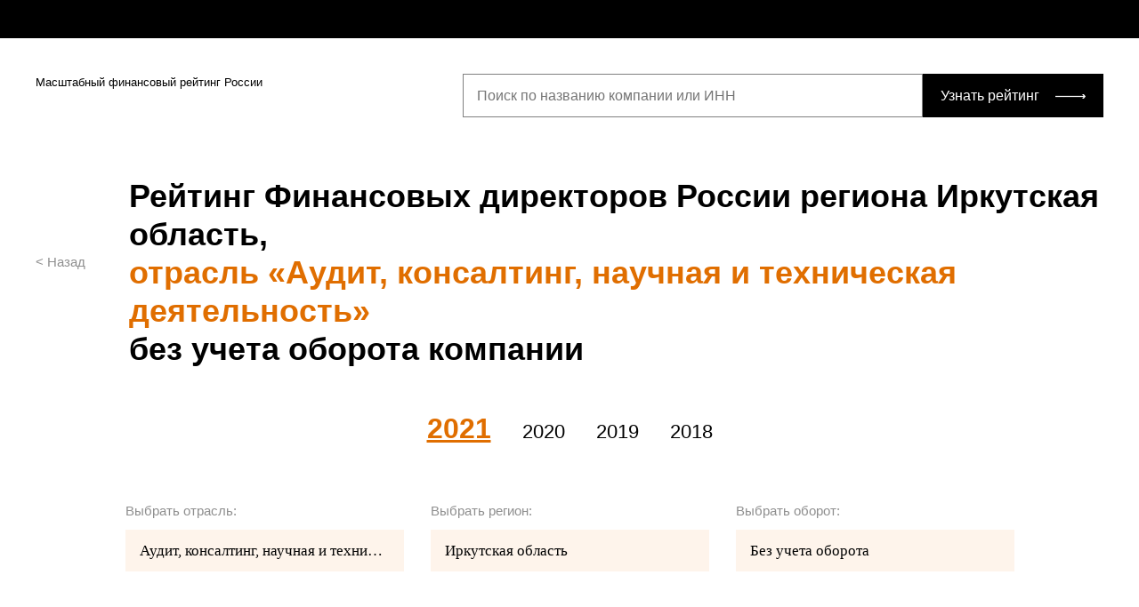

--- FILE ---
content_type: text/html; charset=UTF-8
request_url: https://rating.fd.ru/rating?industry=%D0%90%D1%83%D0%B4%D0%B8%D1%82%2C+%D0%BA%D0%BE%D0%BD%D1%81%D0%B0%D0%BB%D1%82%D0%B8%D0%BD%D0%B3%2C+%D0%BD%D0%B0%D1%83%D1%87%D0%BD%D0%B0%D1%8F+%D0%B8+%D1%82%D0%B5%D1%85%D0%BD%D0%B8%D1%87%D0%B5%D1%81%D0%BA%D0%B0%D1%8F+%D0%B4%D0%B5%D1%8F%D1%82%D0%B5%D0%BB%D1%8C%D0%BD%D0%BE%D1%81%D1%82%D1%8C&region=%D0%98%D1%80%D0%BA%D1%83%D1%82%D1%81%D0%BA%D0%B0%D1%8F+%D0%BE%D0%B1%D0%BB%D0%B0%D1%81%D1%82%D1%8C&page=3&ratingIndex=265
body_size: 9999
content:
<!DOCTYPE html>
<html lang="ru-RU">
<head>
    <meta charset="UTF-8"/>
    <meta charset="utf-8">
    <meta name="viewport" content="width=device-width, initial-scale=1, shrink-to-fit=no">
    <title>Рейтинг Финансовых директоров России региона Иркутская область, отрасль «Аудит, консалтинг, научная и техническая деятельность» без учета оборота компании</title>
    <link href="/css/vendor/owlcarousel/owl.carousel.min.css" rel="stylesheet">
<link href="/css/vendor/owlcarousel/owl.theme.default.min.css" rel="stylesheet">
<link href="/css/rating.scheme.css" rel="stylesheet">
<link href="/css/rx-login.css" rel="stylesheet">
<link href="/css/popup.css" rel="stylesheet">
<link href="/css/rating.main.css" rel="stylesheet">
<link href="/css/main-block.css?15062022" rel="stylesheet">    <meta name="csrf-param" content="_csrf">
<meta name="csrf-token" content="rVmXGNMpBHDd4JJ9gEVC8_WMfTygQaSMhFM_kPHA3F3GPPpXvVBUBoK2xhf5AxDKpPxJUc0p1_mpPH2hgqedHg==">

    <script>
        var id2UserData = [];
    </script>

    <!-- Yandex.Metrika counter -->
    <script type="text/javascript">
        (function (m, e, t, r, i, k, a) {
            m[i] = m[i] || function () {
                (m[i].a = m[i].a || []).push(arguments)
            };
            m[i].l = 1 * new Date();
            k = e.createElement(t), a = e.getElementsByTagName(t)[0], k.async = 1, k.src = r, a.parentNode.insertBefore(k, a)
        })
        (window, document, "script", "https://mc.yandex.ru/metrika/tag.js", "ym");

        ym(694909, "init", {
            clickmap: true,
            trackLinks: true,
            accurateTrackBounce: true,
            webvisor: true
        });
    </script>

    <!-- start Google Analytics -->
    <script type="text/javascript">
        var _gaq = _gaq || [];
        _gaq.push(['_setAccount', 'UA-1199242-10']);
        _gaq.push(['_setDomainName', '.fd.ru']);
        _gaq.push(['_addOrganic', 'mail.ru', 'q']);
        _gaq.push(['_addOrganic', 'rambler.ru', 'words']);
        _gaq.push(['_addOrganic', 'nova.rambler.ru', 'query']);
        _gaq.push(['_addOrganic', 'nigma.ru', 's']);
        _gaq.push(['_addOrganic', 'blogs.yandex.ru', 'text']);
        _gaq.push(['_addOrganic', 'webalta.ru', 'q']);
        _gaq.push(['_addOrganic', 'aport.ru', 'r']);
        _gaq.push(['_addOrganic', 'akavita.by', 'z']);
        _gaq.push(['_addOrganic', 'meta.ua', 'q']);
        _gaq.push(['_addOrganic', 'bigmir.net', 'q']);
        _gaq.push(['_addOrganic', 'tut.by', 'query']);
        _gaq.push(['_addOrganic', 'all.by', 'query']);
        _gaq.push(['_addOrganic', 'i.ua', 'q']);
        _gaq.push(['_addOrganic', 'online.ua', 'q']);
        _gaq.push(['_addOrganic', 'a.ua', 's']);
        _gaq.push(['_addOrganic', 'ukr.net', 'search_query']);
        _gaq.push(['_addOrganic', 'search.com.ua', 'q']);
        _gaq.push(['_addOrganic', 'search.ua', 'query']);
        _gaq.push(['_addOrganic', 'poisk.ru', 'text']);
        _gaq.push(['_addOrganic', 'km.ru', 'sq']);
        _gaq.push(['_addOrganic', 'liveinternet.ru', 'ask']);
        _gaq.push(['_addOrganic', 'gogo.ru', 'q']);
        _gaq.push(['_addOrganic', 'gde.ru', 'keywords']);
        _gaq.push(['_addOrganic', 'quintura.ru', 'request']);
        _gaq.push(['_addOrganic', 'blogsearch.google.ru', 'q', true]);
        _gaq.push(['_addOrganic', 'google.com.ua', 'q', true]);
        _gaq.push(['_addOrganic', 'images.yandex.ru', 'q', true]);
        _gaq.push(['_addOrganic', 'poisk.ngs.ru', 'q']);
        _gaq.push(['_addOrganic', 'ru.yahoo.com', 'p']);
        _gaq.push(['_addOrganic', 'search.livetool.ru', 'text']);
        _gaq.push(['_addOrganic', 'search.qip.ru', 'query']);
        _gaq.push(['_addOrganic', 'search.ukr.net', 'search_query']);

        _gaq.push(['_trackPageview']);
        _gaq.push(['_trackPageLoadTime']);
        (function () {
            var ga = document.createElement('script');
            ga.type = 'text/javascript';
            ga.async = true;
            ga.src = ('https:' == document.location.protocol ? 'https://ssl' : 'http://www') + '.google-analytics.com/ga.js';
            var s = document.getElementsByTagName('script')[0];
            s.parentNode.insertBefore(ga, s);
        })();
    </script>
    <!-- finish Google Analytics -->
</head>
<body class="page__second">
    <header>
        <a href="/" class="logo__fa">Актион :: Финансы</a>
        <div class="action__container">
            <div class="header__menu" id="loginblock">
            </div>
        </div>
    </header>
    <div>
            <main>
        <div class="wrapper">
                                        <section class="section__header">
                    <a href="/" class="logo__fd">Масштабный финансовый рейтинг России</a>
                    <form class="form__searchrating" id="form__searchrating" action="/search" method="get">
                        <div class="search__rating">
                            <input type="search" name="search__rating" required placeholder="Поиск по названию компании или ИНН">
                            <button type="submit">Узнать рейтинг</button>
                        </div>
                    </form>
                </section>
                    </div>
        
<div class="jumbotron">
    <div class="wrapper">
        <div class="left__cell">
            <a class="back" href="/rating">&lt; Назад</a>            <h1 class="h2">Рейтинг Финансовых директоров России региона Иркутская область, <span class='link__orange'>отрасль «Аудит, консалтинг, научная и техническая деятельность»</span> без учета оборота компании</h1>
        </div>
        <form class="form__rating" method="get" autocomplete="off" action="/rating">
            <div class="rating__years">
                <nav class="rating__yearslist">
                                            <a class="active" href="/rating?year=2021">2021</a>                                            <a class="" href="/rating?year=2020">2020</a>                                            <a class="" href="/rating?year=2019">2019</a>                                            <a class="" href="/rating?year=2018">2018</a>                                    </nav>
                <input type="hidden" name="year" value="2021">
                <div class="rating__tabpanel" role="tabpanel">
                    
<div class="rating__filter">
    <label for="filter__dep">
        <span>Выбрать отрасль:</span>
        <input type="text" name="industry" id="filter__dep"
               value="Аудит, консалтинг, научная и техническая деятельность" readonly>
        <ul>
                            <li><a href="">Все отрасли</a></li>
                            <li><a href="">Сельское хозяйство</a></li>
                            <li><a href="">Добыча полезных ископаемых</a></li>
                            <li><a href="">Производство и промышленность</a></li>
                            <li><a href="">Обеспечение электрической энергией, газом и паром</a></li>
                            <li><a href="">Водоснабжение и утилизации отходов</a></li>
                            <li><a href="">Строительство</a></li>
                            <li><a href="">Торговля оптовая и розничная</a></li>
                            <li><a href="">Транспорт</a></li>
                            <li><a href="">Гостиничный бизнес и общепит</a></li>
                            <li><a href="">Телекоммуникации и связь</a></li>
                            <li><a href="">Финансы и страхование</a></li>
                            <li><a href="">Недвижимость</a></li>
                            <li><a href="">Аудит, консалтинг, научная и техническая деятельность</a></li>
                            <li><a href="">Административная деятельность и дополнительные услуги</a></li>
                            <li><a href="">Государственное управление</a></li>
                            <li><a href="">Образование</a></li>
                            <li><a href="">Здравоохранение</a></li>
                            <li><a href="">Культура</a></li>
                            <li><a href="">Бытовые и прочие услуги</a></li>
                            <li><a href="">Домашние хозяйства</a></li>
                            <li><a href="">Деятельность международных организаций</a></li>
                    </ul>
    </label>
    <label for="filter__reg">
        <span>Выбрать регион:</span>
        <input type="text" name="region" id="filter__reg" value="Иркутская область"
               readonly>
        <ul>
                            <li><a href="">Вся Россия</a></li>
                            <li><a href="">Алтайский край</a></li>
                            <li><a href="">Амурская область</a></li>
                            <li><a href="">Архангельская область</a></li>
                            <li><a href="">Астраханская область</a></li>
                            <li><a href="">Байконур</a></li>
                            <li><a href="">Белгородская область</a></li>
                            <li><a href="">Брянская область</a></li>
                            <li><a href="">Владимирская область</a></li>
                            <li><a href="">Волгоградская область</a></li>
                            <li><a href="">Вологодская область</a></li>
                            <li><a href="">Воронежская область</a></li>
                            <li><a href="">Еврейская автономная область</a></li>
                            <li><a href="">Забайкальский край</a></li>
                            <li><a href="">Ивановская область</a></li>
                            <li><a href="">Иркутская область</a></li>
                            <li><a href="">Кабардино-Балкарская Республика</a></li>
                            <li><a href="">Калининградская область</a></li>
                            <li><a href="">Калужская область</a></li>
                            <li><a href="">Камчатский край</a></li>
                            <li><a href="">Кемеровская область</a></li>
                            <li><a href="">Кировская область</a></li>
                            <li><a href="">Костромская область</a></li>
                            <li><a href="">Краснодарский край</a></li>
                            <li><a href="">Красноярский край</a></li>
                            <li><a href="">Курганская область</a></li>
                            <li><a href="">Курская область</a></li>
                            <li><a href="">Ленинградская область</a></li>
                            <li><a href="">Липецкая область</a></li>
                            <li><a href="">Магаданская область</a></li>
                            <li><a href="">Москва</a></li>
                            <li><a href="">Московская область</a></li>
                            <li><a href="">Мурманская область</a></li>
                            <li><a href="">Ненецкий автономный округ</a></li>
                            <li><a href="">Нижегородская область</a></li>
                            <li><a href="">Новгородская область</a></li>
                            <li><a href="">Новосибирская область</a></li>
                            <li><a href="">Омская область</a></li>
                            <li><a href="">Оренбургская область</a></li>
                            <li><a href="">Орловская область</a></li>
                            <li><a href="">Пензенская область</a></li>
                            <li><a href="">Пермский край</a></li>
                            <li><a href="">Приморский край</a></li>
                            <li><a href="">Псковская область</a></li>
                            <li><a href="">Республика Адыгея</a></li>
                            <li><a href="">Республика Алтай</a></li>
                            <li><a href="">Республика Башкортостан</a></li>
                            <li><a href="">Республика Бурятия</a></li>
                            <li><a href="">Республика Дагестан</a></li>
                            <li><a href="">Республика Ингушетия</a></li>
                            <li><a href="">Республика Калмыкия</a></li>
                            <li><a href="">Республика Карачаево-Черкесия</a></li>
                            <li><a href="">Республика Карелия</a></li>
                            <li><a href="">Республика Коми</a></li>
                            <li><a href="">Республика Крым</a></li>
                            <li><a href="">Республика Марий Эл</a></li>
                            <li><a href="">Республика Мордовия</a></li>
                            <li><a href="">Республика Саха (Якутия)</a></li>
                            <li><a href="">Республика Северная Осетия — Алания</a></li>
                            <li><a href="">Республика Татарстан</a></li>
                            <li><a href="">Республика Тыва</a></li>
                            <li><a href="">Республика Хакасия</a></li>
                            <li><a href="">Ростовская область</a></li>
                            <li><a href="">Рязанская область</a></li>
                            <li><a href="">Самарская область</a></li>
                            <li><a href="">Санкт-Петербург</a></li>
                            <li><a href="">Саратовская область</a></li>
                            <li><a href="">Сахалинская область</a></li>
                            <li><a href="">Свердловская область</a></li>
                            <li><a href="">Севастополь</a></li>
                            <li><a href="">Смоленская область</a></li>
                            <li><a href="">Ставропольский край</a></li>
                            <li><a href="">Тамбовская область</a></li>
                            <li><a href="">Тверская область</a></li>
                            <li><a href="">Томская область</a></li>
                            <li><a href="">Тульская область</a></li>
                            <li><a href="">Тюменская область</a></li>
                            <li><a href="">Удмуртская Республика</a></li>
                            <li><a href="">Ульяновская область</a></li>
                            <li><a href="">Хабаровский край</a></li>
                            <li><a href="">Ханты-Мансийский автономный округ Югра</a></li>
                            <li><a href="">Челябинская область</a></li>
                            <li><a href="">Чеченская республика</a></li>
                            <li><a href="">Чувашская Республика</a></li>
                            <li><a href="">Чукотский автономный округ</a></li>
                            <li><a href="">Ямало-Ненецкий автономный округ</a></li>
                            <li><a href="">Ярославская область</a></li>
                    </ul>
    </label>
    <label for="filter__ret">
        <span>Выбрать оборот:</span>
        <input type="text" name="balance" id="filter__ret" value="Без учета оборота"
               readonly>
        <ul>
                            <li><a href="">Без учета оборота</a></li>
                            <li><a href="">От 0 до 120 млн</a></li>
                            <li><a href="">От 120 до 800 млн</a></li>
                            <li><a href="">От 800 млн до 2 млрд</a></li>
                            <li><a href="">От 2 млрд до 50 млрд</a></li>
                            <li><a href="">От 50 млрд</a></li>
                    </ul>
    </label>
</div>
                    <div class="rating__result active" role="tab" id="2021">
                                                    
<div onclick="document.location.href='/rating/company/1087746494098';">
    <p class="rating__gold">1</p>
    <!--<p class="rating__delta">+25 666</p>-->
    <p class="rating__publish">Финансовый директор</p>
    <p class="rating__laureate">ООО "ОК РУСАЛ АНОДНАЯ ФАБРИКА"</p>
    <p class="rating__score">1026.2 баллов</p>
</div>
                                                    
<div onclick="document.location.href='/rating/company/1023802455490';">
    <p class="rating__silver">2</p>
    <!--<p class="rating__delta">+25 666</p>-->
    <p class="rating__publish">Финансовый директор</p>
    <p class="rating__laureate">АО "СОСНОВГЕО"</p>
    <p class="rating__score">927.2 баллов</p>
</div>
                                                    
<div onclick="document.location.href='/rating/company/1123850040181';">
    <p class="rating__bronze">3</p>
    <!--<p class="rating__delta">+25 666</p>-->
    <p class="rating__publish">Финансовый директор</p>
    <p class="rating__laureate">ООО "УСЦ ЕВРОСИБЭНЕРГО"</p>
    <p class="rating__score">843.2 балла</p>
</div>
                                            </div>
                </div>
            </div>
        </form>
    </div>
</div>
<div class="wrapper">
    <ol class="ratinglist">
                    <li class="ratinglist__header">
                <span class="ratinglist_counter"></span>
                <picture class="ratinglist_image"></picture>
                <span class="ratinglist_company">Название компании</span>
                <span class="ratinglist_name">Участник</span>
                <span class="ratinglist_score">Баллы</span>
            </li>
                <li data-key="21227312">
<span class="ratinglist_counter" rating-index="21">21</span>
<picture class="ratinglist_image icon-tag_juro"></picture>
<a href="/rating/company/1163850060571" class="ratinglist_company">
    ООО "ИТЭМ"</a>
<span class="ratinglist_name">
    <samp>Финансовый директор</samp>
    <ins class="link__add">
        <a href="" data-target="popup__fio" data-ogrn="1163850060571">Добавить данные</a>
    </ins>
</span>
<span class="ratinglist_score">805.1</span></li>
<li data-key="21212012">
<span class="ratinglist_counter" rating-index="22">22</span>
<picture class="ratinglist_image icon-tag_juro"></picture>
<a href="/rating/company/1073812006751" class="ratinglist_company">
    ЗАО "ИЦСЭВС "ЭКСПЕРТ-ПРОФИ"</a>
<span class="ratinglist_name">
    <samp>Финансовый директор</samp>
    <ins class="link__add">
        <a href="" data-target="popup__fio" data-ogrn="1073812006751">Добавить данные</a>
    </ins>
</span>
<span class="ratinglist_score">804.2</span></li>
<li data-key="21164991">
<span class="ratinglist_counter" rating-index="23">23</span>
<picture class="ratinglist_image icon-tag_juro"></picture>
<a href="/rating/company/1123850015266" class="ratinglist_company">
    ООО "СИБИРСКИЙ МЕРИДИАН"</a>
<span class="ratinglist_name">
    <samp>Финансовый директор</samp>
    <ins class="link__add">
        <a href="" data-target="popup__fio" data-ogrn="1123850015266">Добавить данные</a>
    </ins>
</span>
<span class="ratinglist_score">803.1</span></li>
<li data-key="21125795">
<span class="ratinglist_counter" rating-index="24">24</span>
<picture class="ratinglist_image icon-tag_juro"></picture>
<a href="/rating/company/1033801050645" class="ratinglist_company">
    ООО "СОЮЗСИБАУДИТ"</a>
<span class="ratinglist_name">
    <samp>Финансовый директор</samp>
    <ins class="link__add">
        <a href="" data-target="popup__fio" data-ogrn="1033801050645">Добавить данные</a>
    </ins>
</span>
<span class="ratinglist_score">802.1</span></li>
<li data-key="21244034">
<span class="ratinglist_counter" rating-index="25">25</span>
<picture class="ratinglist_image icon-tag_juro"></picture>
<a href="/rating/company/1163850071593" class="ratinglist_company">
    ООО НПО "ЭКСПЕРТИЗА"</a>
<span class="ratinglist_name">
    <samp>Финансовый директор</samp>
    <ins class="link__add">
        <a href="" data-target="popup__fio" data-ogrn="1163850071593">Добавить данные</a>
    </ins>
</span>
<span class="ratinglist_score">801.2</span></li>
<li data-key="21227293">
<span class="ratinglist_counter" rating-index="26">26</span>
<picture class="ratinglist_image icon-tag_juro"></picture>
<a href="/rating/company/1153850018200" class="ratinglist_company">
    ООО "ЦМИТ "БАЙКАЛ"</a>
<span class="ratinglist_name">
    <samp>Финансовый директор</samp>
    <ins class="link__add">
        <a href="" data-target="popup__fio" data-ogrn="1153850018200">Добавить данные</a>
    </ins>
</span>
<span class="ratinglist_score">800.1</span></li>
<li data-key="21119168">
<span class="ratinglist_counter" rating-index="27">27</span>
<picture class="ratinglist_image icon-tag_juro"></picture>
<a href="/rating/company/1053808006581" class="ratinglist_company">
    ООО "ИЦК"</a>
<span class="ratinglist_name">
    <samp>Финансовый директор</samp>
    <ins class="link__add">
        <a href="" data-target="popup__fio" data-ogrn="1053808006581">Добавить данные</a>
    </ins>
</span>
<span class="ratinglist_score">799.2</span></li>
<li data-key="21183221">
<span class="ratinglist_counter" rating-index="28">28</span>
<picture class="ratinglist_image icon-tag_juro"></picture>
<a href="/rating/company/1083808014080" class="ratinglist_company">
    ООО "ФБМ ПРОЕКТ"</a>
<span class="ratinglist_name">
    <samp>Финансовый директор</samp>
    <ins class="link__add">
        <a href="" data-target="popup__fio" data-ogrn="1083808014080">Добавить данные</a>
    </ins>
</span>
<span class="ratinglist_score">797.1</span></li>
<li data-key="21240343">
<span class="ratinglist_counter" rating-index="29">29</span>
<picture class="ratinglist_image icon-tag_juro"></picture>
<a href="/rating/company/1123850020051" class="ratinglist_company">
    ООО "ХМК-ИНЖИНИРИНГ"</a>
<span class="ratinglist_name">
    <samp>Финансовый директор</samp>
    <ins class="link__add">
        <a href="" data-target="popup__fio" data-ogrn="1123850020051">Добавить данные</a>
    </ins>
</span>
<span class="ratinglist_score">796.2</span></li>
<li data-key="21114855">
<span class="ratinglist_counter" rating-index="30">30</span>
<picture class="ratinglist_image icon-tag_juro"></picture>
<a href="/rating/company/1133850034152" class="ratinglist_company">
    ЗАО "ДОРМЕНЕДЖМЕНТ"</a>
<span class="ratinglist_name">
    <samp>Финансовый директор</samp>
    <ins class="link__add">
        <a href="" data-target="popup__fio" data-ogrn="1133850034152">Добавить данные</a>
    </ins>
</span>
<span class="ratinglist_score">795.2</span></li>
<ul class="pagination"><li class="prev"><a href="/rating/index?industry=%D0%90%D1%83%D0%B4%D0%B8%D1%82%2C+%D0%BA%D0%BE%D0%BD%D1%81%D0%B0%D0%BB%D1%82%D0%B8%D0%BD%D0%B3%2C+%D0%BD%D0%B0%D1%83%D1%87%D0%BD%D0%B0%D1%8F+%D0%B8+%D1%82%D0%B5%D1%85%D0%BD%D0%B8%D1%87%D0%B5%D1%81%D0%BA%D0%B0%D1%8F+%D0%B4%D0%B5%D1%8F%D1%82%D0%B5%D0%BB%D1%8C%D0%BD%D0%BE%D1%81%D1%82%D1%8C&amp;region=%D0%98%D1%80%D0%BA%D1%83%D1%82%D1%81%D0%BA%D0%B0%D1%8F+%D0%BE%D0%B1%D0%BB%D0%B0%D1%81%D1%82%D1%8C&amp;page=2&amp;ratingIndex=265&amp;per-page=10" data-page="1">&laquo;</a></li>
<li><a href="/rating/index?industry=%D0%90%D1%83%D0%B4%D0%B8%D1%82%2C+%D0%BA%D0%BE%D0%BD%D1%81%D0%B0%D0%BB%D1%82%D0%B8%D0%BD%D0%B3%2C+%D0%BD%D0%B0%D1%83%D1%87%D0%BD%D0%B0%D1%8F+%D0%B8+%D1%82%D0%B5%D1%85%D0%BD%D0%B8%D1%87%D0%B5%D1%81%D0%BA%D0%B0%D1%8F+%D0%B4%D0%B5%D1%8F%D1%82%D0%B5%D0%BB%D1%8C%D0%BD%D0%BE%D1%81%D1%82%D1%8C&amp;region=%D0%98%D1%80%D0%BA%D1%83%D1%82%D1%81%D0%BA%D0%B0%D1%8F+%D0%BE%D0%B1%D0%BB%D0%B0%D1%81%D1%82%D1%8C&amp;page=1&amp;ratingIndex=265&amp;per-page=10" data-page="0">1</a></li>
<li><a href="/rating/index?industry=%D0%90%D1%83%D0%B4%D0%B8%D1%82%2C+%D0%BA%D0%BE%D0%BD%D1%81%D0%B0%D0%BB%D1%82%D0%B8%D0%BD%D0%B3%2C+%D0%BD%D0%B0%D1%83%D1%87%D0%BD%D0%B0%D1%8F+%D0%B8+%D1%82%D0%B5%D1%85%D0%BD%D0%B8%D1%87%D0%B5%D1%81%D0%BA%D0%B0%D1%8F+%D0%B4%D0%B5%D1%8F%D1%82%D0%B5%D0%BB%D1%8C%D0%BD%D0%BE%D1%81%D1%82%D1%8C&amp;region=%D0%98%D1%80%D0%BA%D1%83%D1%82%D1%81%D0%BA%D0%B0%D1%8F+%D0%BE%D0%B1%D0%BB%D0%B0%D1%81%D1%82%D1%8C&amp;page=2&amp;ratingIndex=265&amp;per-page=10" data-page="1">2</a></li>
<li class="strong"><a href="/rating/index?industry=%D0%90%D1%83%D0%B4%D0%B8%D1%82%2C+%D0%BA%D0%BE%D0%BD%D1%81%D0%B0%D0%BB%D1%82%D0%B8%D0%BD%D0%B3%2C+%D0%BD%D0%B0%D1%83%D1%87%D0%BD%D0%B0%D1%8F+%D0%B8+%D1%82%D0%B5%D1%85%D0%BD%D0%B8%D1%87%D0%B5%D1%81%D0%BA%D0%B0%D1%8F+%D0%B4%D0%B5%D1%8F%D1%82%D0%B5%D0%BB%D1%8C%D0%BD%D0%BE%D1%81%D1%82%D1%8C&amp;region=%D0%98%D1%80%D0%BA%D1%83%D1%82%D1%81%D0%BA%D0%B0%D1%8F+%D0%BE%D0%B1%D0%BB%D0%B0%D1%81%D1%82%D1%8C&amp;page=3&amp;ratingIndex=265&amp;per-page=10" data-page="2">3</a></li>
<li><a href="/rating/index?industry=%D0%90%D1%83%D0%B4%D0%B8%D1%82%2C+%D0%BA%D0%BE%D0%BD%D1%81%D0%B0%D0%BB%D1%82%D0%B8%D0%BD%D0%B3%2C+%D0%BD%D0%B0%D1%83%D1%87%D0%BD%D0%B0%D1%8F+%D0%B8+%D1%82%D0%B5%D1%85%D0%BD%D0%B8%D1%87%D0%B5%D1%81%D0%BA%D0%B0%D1%8F+%D0%B4%D0%B5%D1%8F%D1%82%D0%B5%D0%BB%D1%8C%D0%BD%D0%BE%D1%81%D1%82%D1%8C&amp;region=%D0%98%D1%80%D0%BA%D1%83%D1%82%D1%81%D0%BA%D0%B0%D1%8F+%D0%BE%D0%B1%D0%BB%D0%B0%D1%81%D1%82%D1%8C&amp;page=4&amp;ratingIndex=265&amp;per-page=10" data-page="3">4</a></li>
<li><a href="/rating/index?industry=%D0%90%D1%83%D0%B4%D0%B8%D1%82%2C+%D0%BA%D0%BE%D0%BD%D1%81%D0%B0%D0%BB%D1%82%D0%B8%D0%BD%D0%B3%2C+%D0%BD%D0%B0%D1%83%D1%87%D0%BD%D0%B0%D1%8F+%D0%B8+%D1%82%D0%B5%D1%85%D0%BD%D0%B8%D1%87%D0%B5%D1%81%D0%BA%D0%B0%D1%8F+%D0%B4%D0%B5%D1%8F%D1%82%D0%B5%D0%BB%D1%8C%D0%BD%D0%BE%D1%81%D1%82%D1%8C&amp;region=%D0%98%D1%80%D0%BA%D1%83%D1%82%D1%81%D0%BA%D0%B0%D1%8F+%D0%BE%D0%B1%D0%BB%D0%B0%D1%81%D1%82%D1%8C&amp;page=5&amp;ratingIndex=265&amp;per-page=10" data-page="4">5</a></li>
<li><a href="/rating/index?industry=%D0%90%D1%83%D0%B4%D0%B8%D1%82%2C+%D0%BA%D0%BE%D0%BD%D1%81%D0%B0%D0%BB%D1%82%D0%B8%D0%BD%D0%B3%2C+%D0%BD%D0%B0%D1%83%D1%87%D0%BD%D0%B0%D1%8F+%D0%B8+%D1%82%D0%B5%D1%85%D0%BD%D0%B8%D1%87%D0%B5%D1%81%D0%BA%D0%B0%D1%8F+%D0%B4%D0%B5%D1%8F%D1%82%D0%B5%D0%BB%D1%8C%D0%BD%D0%BE%D1%81%D1%82%D1%8C&amp;region=%D0%98%D1%80%D0%BA%D1%83%D1%82%D1%81%D0%BA%D0%B0%D1%8F+%D0%BE%D0%B1%D0%BB%D0%B0%D1%81%D1%82%D1%8C&amp;page=6&amp;ratingIndex=265&amp;per-page=10" data-page="5">6</a></li>
<li><a href="/rating/index?industry=%D0%90%D1%83%D0%B4%D0%B8%D1%82%2C+%D0%BA%D0%BE%D0%BD%D1%81%D0%B0%D0%BB%D1%82%D0%B8%D0%BD%D0%B3%2C+%D0%BD%D0%B0%D1%83%D1%87%D0%BD%D0%B0%D1%8F+%D0%B8+%D1%82%D0%B5%D1%85%D0%BD%D0%B8%D1%87%D0%B5%D1%81%D0%BA%D0%B0%D1%8F+%D0%B4%D0%B5%D1%8F%D1%82%D0%B5%D0%BB%D1%8C%D0%BD%D0%BE%D1%81%D1%82%D1%8C&amp;region=%D0%98%D1%80%D0%BA%D1%83%D1%82%D1%81%D0%BA%D0%B0%D1%8F+%D0%BE%D0%B1%D0%BB%D0%B0%D1%81%D1%82%D1%8C&amp;page=7&amp;ratingIndex=265&amp;per-page=10" data-page="6">7</a></li>
<li><a href="/rating/index?industry=%D0%90%D1%83%D0%B4%D0%B8%D1%82%2C+%D0%BA%D0%BE%D0%BD%D1%81%D0%B0%D0%BB%D1%82%D0%B8%D0%BD%D0%B3%2C+%D0%BD%D0%B0%D1%83%D1%87%D0%BD%D0%B0%D1%8F+%D0%B8+%D1%82%D0%B5%D1%85%D0%BD%D0%B8%D1%87%D0%B5%D1%81%D0%BA%D0%B0%D1%8F+%D0%B4%D0%B5%D1%8F%D1%82%D0%B5%D0%BB%D1%8C%D0%BD%D0%BE%D1%81%D1%82%D1%8C&amp;region=%D0%98%D1%80%D0%BA%D1%83%D1%82%D1%81%D0%BA%D0%B0%D1%8F+%D0%BE%D0%B1%D0%BB%D0%B0%D1%81%D1%82%D1%8C&amp;page=8&amp;ratingIndex=265&amp;per-page=10" data-page="7">8</a></li>
<li><a href="/rating/index?industry=%D0%90%D1%83%D0%B4%D0%B8%D1%82%2C+%D0%BA%D0%BE%D0%BD%D1%81%D0%B0%D0%BB%D1%82%D0%B8%D0%BD%D0%B3%2C+%D0%BD%D0%B0%D1%83%D1%87%D0%BD%D0%B0%D1%8F+%D0%B8+%D1%82%D0%B5%D1%85%D0%BD%D0%B8%D1%87%D0%B5%D1%81%D0%BA%D0%B0%D1%8F+%D0%B4%D0%B5%D1%8F%D1%82%D0%B5%D0%BB%D1%8C%D0%BD%D0%BE%D1%81%D1%82%D1%8C&amp;region=%D0%98%D1%80%D0%BA%D1%83%D1%82%D1%81%D0%BA%D0%B0%D1%8F+%D0%BE%D0%B1%D0%BB%D0%B0%D1%81%D1%82%D1%8C&amp;page=9&amp;ratingIndex=265&amp;per-page=10" data-page="8">9</a></li>
<li><a href="/rating/index?industry=%D0%90%D1%83%D0%B4%D0%B8%D1%82%2C+%D0%BA%D0%BE%D0%BD%D1%81%D0%B0%D0%BB%D1%82%D0%B8%D0%BD%D0%B3%2C+%D0%BD%D0%B0%D1%83%D1%87%D0%BD%D0%B0%D1%8F+%D0%B8+%D1%82%D0%B5%D1%85%D0%BD%D0%B8%D1%87%D0%B5%D1%81%D0%BA%D0%B0%D1%8F+%D0%B4%D0%B5%D1%8F%D1%82%D0%B5%D0%BB%D1%8C%D0%BD%D0%BE%D1%81%D1%82%D1%8C&amp;region=%D0%98%D1%80%D0%BA%D1%83%D1%82%D1%81%D0%BA%D0%B0%D1%8F+%D0%BE%D0%B1%D0%BB%D0%B0%D1%81%D1%82%D1%8C&amp;page=10&amp;ratingIndex=265&amp;per-page=10" data-page="9">10</a></li>
<li class="next"><a href="/rating/index?industry=%D0%90%D1%83%D0%B4%D0%B8%D1%82%2C+%D0%BA%D0%BE%D0%BD%D1%81%D0%B0%D0%BB%D1%82%D0%B8%D0%BD%D0%B3%2C+%D0%BD%D0%B0%D1%83%D1%87%D0%BD%D0%B0%D1%8F+%D0%B8+%D1%82%D0%B5%D1%85%D0%BD%D0%B8%D1%87%D0%B5%D1%81%D0%BA%D0%B0%D1%8F+%D0%B4%D0%B5%D1%8F%D1%82%D0%B5%D0%BB%D1%8C%D0%BD%D0%BE%D1%81%D1%82%D1%8C&amp;region=%D0%98%D1%80%D0%BA%D1%83%D1%82%D1%81%D0%BA%D0%B0%D1%8F+%D0%BE%D0%B1%D0%BB%D0%B0%D1%81%D1%82%D1%8C&amp;page=4&amp;ratingIndex=265&amp;per-page=10" data-page="3">&raquo;</a></li></ul>    </ol>
</div>    </main>
    </div>
    <div class="popup popup__fio" id="popup__fio">
        <div class="popup__content">
            <div class="popup__close"></div>
            <div class="popup__body">
                <div class="popup__header">Добавить финансового директора</div>
                <form id="changename">
                    <label>Фамилия Имя Отчество</label>
                    <input type="text" name="fullname" placeholder="Иванов Иван Иванович">
                    <label>Должность</label>
                    <input type="text" name="post" placeholder="Финансовый директор">
                    <label>Общий стаж, лет</label>
                    <input type="number" name="experience" placeholder="10">
                    <label>Дата начала работы</label>
                    <input type="date" name="date" placeholder="12.03.2005">
                    <label>Город</label>
                    <input type="text" name="city" placeholder="Москва">
                    <input type="hidden" name="bitrix_id" value="0">
                    <!--<input type="text" name="phone" placeholder="Телефон">
                    <input type="text" name="email" placeholder="Email">-->
                    <input type="hidden" name="ogrn">
                    <button type="submit" class="button_black">Добавить</button>
                    <p class="success">Ваши данные отправлены на модерацию, в течение 24 часов будут опубликованы в
                        рейтинге</p>
                </form>
            </div>
        </div>
    </div>
    <footer>
        <section class="wrapper">
            <div class="footer__menu">
                <img src="/img/fd_r_logo.png" alt="Финансовый директор :: Рейтинг">
                <nav>
                    <a href="/page/faq">FAQ</a>                    <a href="/page/short">Методика</a>                    <a href="mailto:rating-fd@fd.ru">Контакты</a>                    <a href="mailto:rating-fd@fd.ru">Рекламодателям</a>                </nav>
                <a href="/" class="button__orange">Узнать рейтинг</a>
            </div>
            <div class="footer__copy">
                <p class="copy__policy">Все права защищены. Полное или частичное копирование любых материалов сайта
                    возможно только с письменного разрешения редакции. Нарушение авторских прав влечет за собой
                    ответственность в соответствии с законодательством РФ. Настоящий сайт не является средством массовой
                    информации. Любое использование материалов допускается только при наличии гиперссылки</p>
                <p class="copy__af">© Актион-Финансы, 2026</p>
            </div>
        </section>
    </footer>
<script src="/js/jquery-3.3.1.min.js"></script>
<script src="/js/vendor/owlcarousel/owl.carousel.min.js"></script>
<script src="/js/chart.js"></script>
<script src="/js/util.js"></script>
<script src="/js/rating.custom.js"></script>
<script src="/js/popup.js"></script>
<script src="/js/rating.main.js"></script>
<script type="text/javascript" src="https://vk.com/js/api/share.js?93" charset="windows-1251"></script>


<script>
    window.landingConfigs = {};
    window.landingConfigs.rootUrl = 'https://rating.fd.ru';
    window.landingConfigs.app = 'rating-fd-ru';
    window.landingConfigs.appId = 22;
    window.landingConfigs.callbackUrl = 'http%3A%2F%2Frating.fd.ru%2Frating%3Findustry%3D%25D0%2590%25D1%2583%25D0%25B4%25D0%25B8%25D1%2582%252C%2B%25D0%25BA%25D0%25BE%25D0%25BD%25D1%2581%25D0%25B0%25D0%25BB%25D1%2582%25D0%25B8%25D0%25BD%25D0%25B3%252C%2B%25D0%25BD%25D0%25B0%25D1%2583%25D1%2587%25D0%25BD%25D0%25B0%25D1%258F%2B%25D0%25B8%2B%25D1%2582%25D0%25B5%25D1%2585%25D0%25BD%25D0%25B8%25D1%2587%25D0%25B5%25D1%2581%25D0%25BA%25D0%25B0%25D1%258F%2B%25D0%25B4%25D0%25B5%25D1%258F%25D1%2582%25D0%25B5%25D0%25BB%25D1%258C%25D0%25BD%25D0%25BE%25D1%2581%25D1%2582%25D1%258C%26region%3D%25D0%2598%25D1%2580%25D0%25BA%25D1%2583%25D1%2582%25D1%2581%25D0%25BA%25D0%25B0%25D1%258F%2B%25D0%25BE%25D0%25B1%25D0%25BB%25D0%25B0%25D1%2581%25D1%2582%25D1%258C%26page%3D3%26ratingIndex%3D265';
    window.landingConfigs.form = 4;
    window.landingConfigs.rand = '15b2d7b39445d1ee3ce7abfdf1d74a06';
    window.landingConfigs.sig = 'a0b2b566a7d710fd4a1decbee489ac6d';
</script>

<noscript>
    <div><img src="https://mc.yandex.ru/watch/694909" style="position:absolute; left:-9999px;" alt=""/></div>
</noscript>
<!-- /Yandex.Metrika counter -->
<script type="text/javascript">
    var APP_ID = 22;
    var EMV_ID = 145;
    window.ID2_SITE_USER_ID = 0;
    var BLOCK_LOGIN = false;
    var senddata_login=false;
    var senddata_logout=false;
    var iduser = null;
    var id2user = {};

    function onActionEventsLoad() {
        window.ActionEvents.init({
            publicationCode: EMV_ID,
        });
    }

    function connectFallbackLoader() {
        var script = document.createElement('script');

        script.async = true;
        script.src = 'https://s3.action-media.ru/widgets/loader.js';
        script.onload = onLoadLoaderScript;

        document.getElementsByTagName('head')[0].appendChild(script);
    }

    //Подключаем loader
    function connectLoader() {
        var script = document.createElement('script');

        script.async = true;
        script.src = 'https://cdn.action-mcfr.ru/widgets/loader.js';
        script.onload = onLoadLoaderScript;

        document.getElementsByTagName('head')[0].appendChild(script);
    }

    //Загружаем виджет
    function onLoadLoaderScript() {
        window.WidgetLoader.load({ name: 'authButtonExternal' }, onAuthButtonLoad); // кнопка
        window.WidgetLoader.load({ name: 'marketingLib' }, onActionEventsLoad); // отправка событий
    }

    //Инициализируем виджет - на момент инициализации html элемент с id передаваемым в loginblock, должен быть доступен
    function onAuthButtonLoad() {
        window.ActionAuthButtonExternal.init({
            appid: APP_ID,
            emid: EMV_ID,
            user: iduser,
            loginblock: 'loginblock',
            theme: 'ss',
            supportlink: 'https://id2.action-media.ru/Feedback',
            reglink: 'https://id2.action-media.ru/Account/Registration?appid=22&callbackurl=http%3A%2F%2Frating.fd.ru%2Frating%3Findustry%3D%25D0%2590%25D1%2583%25D0%25B4%25D0%25B8%25D1%2582%252C%2B%25D0%25BA%25D0%25BE%25D0%25BD%25D1%2581%25D0%25B0%25D0%25BB%25D1%2582%25D0%25B8%25D0%25BD%25D0%25B3%252C%2B%25D0%25BD%25D0%25B0%25D1%2583%25D1%2587%25D0%25BD%25D0%25B0%25D1%258F%2B%25D0%25B8%2B%25D1%2582%25D0%25B5%25D1%2585%25D0%25BD%25D0%25B8%25D1%2587%25D0%25B5%25D1%2581%25D0%25BA%25D0%25B0%25D1%258F%2B%25D0%25B4%25D0%25B5%25D1%258F%25D1%2582%25D0%25B5%25D0%25BB%25D1%258C%25D0%25BD%25D0%25BE%25D1%2581%25D1%2582%25D1%258C%26region%3D%25D0%2598%25D1%2580%25D0%25BA%25D1%2583%25D1%2582%25D1%2581%25D0%25BA%25D0%25B0%25D1%258F%2B%25D0%25BE%25D0%25B1%25D0%25BB%25D0%25B0%25D1%2581%25D1%2582%25D1%258C%26page%3D3%26ratingIndex%3D265&form=4&rand=15b2d7b39445d1ee3ce7abfdf1d74a06&sig=a0b2b566a7d710fd4a1decbee489ac6d',
            mode: 'prod',
            onUserChange: onUserChange,
            onTokenChange: onTokenChange,

        });


    }

    function onUserChange(a){
        window.ID2_SITE_USER_ID = a['id'];
    };

    function onTokenChange(a){
        window.userIdToken=window.ActionAuthButtonExternal.getTokenValue();
    };

    connectLoader();
</script>
<div class='popupauth'>
    <div class="form-close"></div>
    <div class="pop_up_block">
        <div id="rx-inline-block" style="width: 100%;">
            <form accept-charset="utf-8" action="https://id2.action-media.ru/Account/Login"
                  class="rx-box rx-box-inline rx-form" id="rx-form" method="POST" name="MainForm">
                <input name="appid" type="hidden" value="22"/>
                <input name="sig" type="hidden" value="a0b2b566a7d710fd4a1decbee489ac6d"/>
                <input name="rand" type="hidden" value="15b2d7b39445d1ee3ce7abfdf1d74a06"/>
                <input name="callbackurl" type="hidden" value="http%3A%2F%2Frating.fd.ru%2Frating%3Findustry%3D%25D0%2590%25D1%2583%25D0%25B4%25D0%25B8%25D1%2582%252C%2B%25D0%25BA%25D0%25BE%25D0%25BD%25D1%2581%25D0%25B0%25D0%25BB%25D1%2582%25D0%25B8%25D0%25BD%25D0%25B3%252C%2B%25D0%25BD%25D0%25B0%25D1%2583%25D1%2587%25D0%25BD%25D0%25B0%25D1%258F%2B%25D0%25B8%2B%25D1%2582%25D0%25B5%25D1%2585%25D0%25BD%25D0%25B8%25D1%2587%25D0%25B5%25D1%2581%25D0%25BA%25D0%25B0%25D1%258F%2B%25D0%25B4%25D0%25B5%25D1%258F%25D1%2582%25D0%25B5%25D0%25BB%25D1%258C%25D0%25BD%25D0%25BE%25D1%2581%25D1%2582%25D1%258C%26region%3D%25D0%2598%25D1%2580%25D0%25BA%25D1%2583%25D1%2582%25D1%2581%25D0%25BA%25D0%25B0%25D1%258F%2B%25D0%25BE%25D0%25B1%25D0%25BB%25D0%25B0%25D1%2581%25D1%2582%25D1%258C%26page%3D3%26ratingIndex%3D265"/>
                <div class="rx-box-main">
                    <div class="rx-h1">Зарегистрируйтесь на сайте, чтобы добавить данные о финансовом директоре!</div>
                    <div class="rx-p"><p class="rx-p">Рейтинг финансового директора специальный проект Актион Финансы.
                            После регистрации вы сможете оформить пробный доступ к журналу «Финансовый директор»,
                            Системе «Финансовый директор», Сервису «Финансовый директор: Контрагенты» и Высшей школе
                            финансового директора. А также пользоваться сайтом fd.ru и остальными проектами</p></div>
                    <div class="rx-cascade">
                        <div class="rx-cascade-1">
                            <div class="rx-h2">У меня есть пароль</div>
                            <div class="rx-textbox-group">
                                <input class="rx-textbox rx-first" id="rx-user-field" name="login"
                                       placeholder="Эл. почта или логин" type="text"/>
                                <div class="rx-textbox-append rx-last" id="rx-pass-reading">
                                    <input class="rx-textbox" id="rx-pass-field" name="pass" placeholder="Пароль"
                                           type="password"/>
                                    <div class="rx-textbox-addon">
                                        <span class="rx-link rx-link-black rx-link-pseudo"
                                              id="rx-pass-remind">напомнить</span></div>
                                </div>
                                <div class="rx-textbox-append rx-transparent rx-hidden rx-last" id="rx-pass-reminding">
                                    <span class="rx-textbox">Пароль отправлен на почту</span>
                                    <div class="rx-textbox-addon">
                                        <span class="rx-whatever" id="rx-pass-read">Ввести</span></div>
                                </div>
                            </div>
                        </div>
                        <div class="rx-cascade-2">
                        </div>
                        <div class="rx-cascade-3">
                            <div class="rx-h2"> Я тут впервые</div>
                            <div class="rx-h2">
                                <a class="rx-link rx-button-yellow rx-registration paywall-reg-button"
                                   href="https://id2.action-media.ru/Account/Registration?appid=22&callbackurl=http%3A%2F%2Frating.fd.ru%2Frating%3Findustry%3D%25D0%2590%25D1%2583%25D0%25B4%25D0%25B8%25D1%2582%252C%2B%25D0%25BA%25D0%25BE%25D0%25BD%25D1%2581%25D0%25B0%25D0%25BB%25D1%2582%25D0%25B8%25D0%25BD%25D0%25B3%252C%2B%25D0%25BD%25D0%25B0%25D1%2583%25D1%2587%25D0%25BD%25D0%25B0%25D1%258F%2B%25D0%25B8%2B%25D1%2582%25D0%25B5%25D1%2585%25D0%25BD%25D0%25B8%25D1%2587%25D0%25B5%25D1%2581%25D0%25BA%25D0%25B0%25D1%258F%2B%25D0%25B4%25D0%25B5%25D1%258F%25D1%2582%25D0%25B5%25D0%25BB%25D1%258C%25D0%25BD%25D0%25BE%25D1%2581%25D1%2582%25D1%258C%26region%3D%25D0%2598%25D1%2580%25D0%25BA%25D1%2583%25D1%2582%25D1%2581%25D0%25BA%25D0%25B0%25D1%258F%2B%25D0%25BE%25D0%25B1%25D0%25BB%25D0%25B0%25D1%2581%25D1%2582%25D1%258C%26page%3D3%26ratingIndex%3D265&form=4&rand=15b2d7b39445d1ee3ce7abfdf1d74a06&sig=a0b2b566a7d710fd4a1decbee489ac6d"
                                   rel="nofollow">
                                    <span>Зарегистрироваться</span>
                                </a>
                            </div>
                            <div class="rx__smalltitle">
                                И получить доступ на сайт<br/>
                                Займет минуту!
                            </div>
                        </div>
                    </div>
                    <div class="rx-cascade">
                        <div class="rx-cascade-1 rx-cascade-hint">
                            <div class="rx-submit">
                                <div class="rx-submit-hint rx-hidden" id="rx-hint-empty-user">
                                    Введите эл.&nbsp;почту или логин
                                </div>
                                <div class="rx-submit-hint rx-hidden" id="rx-hint-wrong-user">
                                    Неизвестная почта или логин
                                </div>
                                <div class="rx-submit-hint rx-hidden" id="rx-hint-wrong-pass">
                                    Неизвестная почта или&nbsp;логин
                                </div>
                                <div class="rx-submit-hint rx-hidden" id="rx-hint-empty-pass">
                                    Введите пароль
                                </div>
                            </div>
                        </div>
                        <div class="rx-cascade-2">
                        </div>
                    </div>
                    <div class="rx-cascade">
                        <div class="rx-submit">
                            <button class="rx-button rx-button-branded rx-button-large" id="rx-form-submit"
                                    type="submit">Войти
                            </button>
                            <div class="soc-reg-auth-container">
                                <div class="text-container h-hidden-mobile">или</div>
                                <div class="button-container" style="padding-top: 0;">
                                    <div class="id2-soc id2-socreg-vk"></div>
                                    <div class="id2-soc id2-socreg-fb"></div>
                                    <div class="id2-soc id2-socreg-ok"></div>
                                    <div class="id2-soc id2-socreg-ma"></div>
                                    <div class="id2-soc id2-socreg-go"></div>
                                    <div class="id2-soc id2-socreg-ya"></div>
                                </div>
                            </div>
                        </div>
                    </div>
                </div>
                <div class="rx-box-footer rx-footer rx-footer-inline">
                    <div class="rx-logo rx-logo-bravo">
                        &lt;Актион&gt;
                    </div>
                    Медиагруппа и сеть профессиональных сайтов
                </div>
            </form>
        </div>
    </div>
</div>
<div class="fancy-overlay"></div>
</body>
</html>


--- FILE ---
content_type: text/html; charset=UTF-8
request_url: https://rating.fd.ru/rating?csopid=0242c13e-4f84-45a8-9512-c3cad1c84fb4&industry=%D0%90%D1%83%D0%B4%D0%B8%D1%82%2C+%D0%BA%D0%BE%D0%BD%D1%81%D0%B0%D0%BB%D1%82%D0%B8%D0%BD%D0%B3%2C+%D0%BD%D0%B0%D1%83%D1%87%D0%BD%D0%B0%D1%8F+%D0%B8+%D1%82%D0%B5%D1%85%D0%BD%D0%B8%D1%87%D0%B5%D1%81%D0%BA%D0%B0%D1%8F+%D0%B4%D0%B5%D1%8F%D1%82%D0%B5%D0%BB%D1%8C%D0%BD%D0%BE%D1%81%D1%82%D1%8C&page=3&ratingIndex=265&region=%D0%98%D1%80%D0%BA%D1%83%D1%82%D1%81%D0%BA%D0%B0%D1%8F+%D0%BE%D0%B1%D0%BB%D0%B0%D1%81%D1%82%D1%8C&targetcookiesync=359aa8fa-c335-4dd8-9144-ca71935fd697
body_size: 10215
content:
<!DOCTYPE html>
<html lang="ru-RU">
<head>
    <meta charset="UTF-8"/>
    <meta charset="utf-8">
    <meta name="viewport" content="width=device-width, initial-scale=1, shrink-to-fit=no">
    <title>Рейтинг Финансовых директоров России региона Иркутская область, отрасль «Аудит, консалтинг, научная и техническая деятельность» без учета оборота компании</title>
    <link href="/css/vendor/owlcarousel/owl.carousel.min.css" rel="stylesheet">
<link href="/css/vendor/owlcarousel/owl.theme.default.min.css" rel="stylesheet">
<link href="/css/rating.scheme.css" rel="stylesheet">
<link href="/css/rx-login.css" rel="stylesheet">
<link href="/css/popup.css" rel="stylesheet">
<link href="/css/rating.main.css" rel="stylesheet">
<link href="/css/main-block.css?15062022" rel="stylesheet">    <meta name="csrf-param" content="_csrf">
<meta name="csrf-token" content="Rruk0nkLfBWC4G8LHF9TTrG0l6l-oAwYUC-zwswMY4kt3smdF3IsY922O2FlGQF34MSjxBPIf219QPHzv2siyg==">

    <script>
        var id2UserData = [];
    </script>

    <!-- Yandex.Metrika counter -->
    <script type="text/javascript">
        (function (m, e, t, r, i, k, a) {
            m[i] = m[i] || function () {
                (m[i].a = m[i].a || []).push(arguments)
            };
            m[i].l = 1 * new Date();
            k = e.createElement(t), a = e.getElementsByTagName(t)[0], k.async = 1, k.src = r, a.parentNode.insertBefore(k, a)
        })
        (window, document, "script", "https://mc.yandex.ru/metrika/tag.js", "ym");

        ym(694909, "init", {
            clickmap: true,
            trackLinks: true,
            accurateTrackBounce: true,
            webvisor: true
        });
    </script>

    <!-- start Google Analytics -->
    <script type="text/javascript">
        var _gaq = _gaq || [];
        _gaq.push(['_setAccount', 'UA-1199242-10']);
        _gaq.push(['_setDomainName', '.fd.ru']);
        _gaq.push(['_addOrganic', 'mail.ru', 'q']);
        _gaq.push(['_addOrganic', 'rambler.ru', 'words']);
        _gaq.push(['_addOrganic', 'nova.rambler.ru', 'query']);
        _gaq.push(['_addOrganic', 'nigma.ru', 's']);
        _gaq.push(['_addOrganic', 'blogs.yandex.ru', 'text']);
        _gaq.push(['_addOrganic', 'webalta.ru', 'q']);
        _gaq.push(['_addOrganic', 'aport.ru', 'r']);
        _gaq.push(['_addOrganic', 'akavita.by', 'z']);
        _gaq.push(['_addOrganic', 'meta.ua', 'q']);
        _gaq.push(['_addOrganic', 'bigmir.net', 'q']);
        _gaq.push(['_addOrganic', 'tut.by', 'query']);
        _gaq.push(['_addOrganic', 'all.by', 'query']);
        _gaq.push(['_addOrganic', 'i.ua', 'q']);
        _gaq.push(['_addOrganic', 'online.ua', 'q']);
        _gaq.push(['_addOrganic', 'a.ua', 's']);
        _gaq.push(['_addOrganic', 'ukr.net', 'search_query']);
        _gaq.push(['_addOrganic', 'search.com.ua', 'q']);
        _gaq.push(['_addOrganic', 'search.ua', 'query']);
        _gaq.push(['_addOrganic', 'poisk.ru', 'text']);
        _gaq.push(['_addOrganic', 'km.ru', 'sq']);
        _gaq.push(['_addOrganic', 'liveinternet.ru', 'ask']);
        _gaq.push(['_addOrganic', 'gogo.ru', 'q']);
        _gaq.push(['_addOrganic', 'gde.ru', 'keywords']);
        _gaq.push(['_addOrganic', 'quintura.ru', 'request']);
        _gaq.push(['_addOrganic', 'blogsearch.google.ru', 'q', true]);
        _gaq.push(['_addOrganic', 'google.com.ua', 'q', true]);
        _gaq.push(['_addOrganic', 'images.yandex.ru', 'q', true]);
        _gaq.push(['_addOrganic', 'poisk.ngs.ru', 'q']);
        _gaq.push(['_addOrganic', 'ru.yahoo.com', 'p']);
        _gaq.push(['_addOrganic', 'search.livetool.ru', 'text']);
        _gaq.push(['_addOrganic', 'search.qip.ru', 'query']);
        _gaq.push(['_addOrganic', 'search.ukr.net', 'search_query']);

        _gaq.push(['_trackPageview']);
        _gaq.push(['_trackPageLoadTime']);
        (function () {
            var ga = document.createElement('script');
            ga.type = 'text/javascript';
            ga.async = true;
            ga.src = ('https:' == document.location.protocol ? 'https://ssl' : 'http://www') + '.google-analytics.com/ga.js';
            var s = document.getElementsByTagName('script')[0];
            s.parentNode.insertBefore(ga, s);
        })();
    </script>
    <!-- finish Google Analytics -->
</head>
<body class="page__second">
    <header>
        <a href="/" class="logo__fa">Актион :: Финансы</a>
        <div class="action__container">
            <div class="header__menu" id="loginblock">
            </div>
        </div>
    </header>
    <div>
            <main>
        <div class="wrapper">
                                        <section class="section__header">
                    <a href="/" class="logo__fd">Масштабный финансовый рейтинг России</a>
                    <form class="form__searchrating" id="form__searchrating" action="/search" method="get">
                        <div class="search__rating">
                            <input type="search" name="search__rating" required placeholder="Поиск по названию компании или ИНН">
                            <button type="submit">Узнать рейтинг</button>
                        </div>
                    </form>
                </section>
                    </div>
        
<div class="jumbotron">
    <div class="wrapper">
        <div class="left__cell">
            <a class="back" href="https://rating.fd.ru/rating?industry=%D0%90%D1%83%D0%B4%D0%B8%D1%82%2C+%D0%BA%D0%BE%D0%BD%D1%81%D0%B0%D0%BB%D1%82%D0%B8%D0%BD%D0%B3%2C+%D0%BD%D0%B0%D1%83%D1%87%D0%BD%D0%B0%D1%8F+%D0%B8+%D1%82%D0%B5%D1%85%D0%BD%D0%B8%D1%87%D0%B5%D1%81%D0%BA%D0%B0%D1%8F+%D0%B4%D0%B5%D1%8F%D1%82%D0%B5%D0%BB%D1%8C%D0%BD%D0%BE%D1%81%D1%82%D1%8C&amp;region=%D0%98%D1%80%D0%BA%D1%83%D1%82%D1%81%D0%BA%D0%B0%D1%8F+%D0%BE%D0%B1%D0%BB%D0%B0%D1%81%D1%82%D1%8C&amp;page=3&amp;ratingIndex=265">&lt; Назад</a>            <h1 class="h2">Рейтинг Финансовых директоров России региона Иркутская область, <span class='link__orange'>отрасль «Аудит, консалтинг, научная и техническая деятельность»</span> без учета оборота компании</h1>
        </div>
        <form class="form__rating" method="get" autocomplete="off" action="/rating">
            <div class="rating__years">
                <nav class="rating__yearslist">
                                            <a class="active" href="/rating?year=2021">2021</a>                                            <a class="" href="/rating?year=2020">2020</a>                                            <a class="" href="/rating?year=2019">2019</a>                                            <a class="" href="/rating?year=2018">2018</a>                                    </nav>
                <input type="hidden" name="year" value="2021">
                <div class="rating__tabpanel" role="tabpanel">
                    
<div class="rating__filter">
    <label for="filter__dep">
        <span>Выбрать отрасль:</span>
        <input type="text" name="industry" id="filter__dep"
               value="Аудит, консалтинг, научная и техническая деятельность" readonly>
        <ul>
                            <li><a href="">Все отрасли</a></li>
                            <li><a href="">Сельское хозяйство</a></li>
                            <li><a href="">Добыча полезных ископаемых</a></li>
                            <li><a href="">Производство и промышленность</a></li>
                            <li><a href="">Обеспечение электрической энергией, газом и паром</a></li>
                            <li><a href="">Водоснабжение и утилизации отходов</a></li>
                            <li><a href="">Строительство</a></li>
                            <li><a href="">Торговля оптовая и розничная</a></li>
                            <li><a href="">Транспорт</a></li>
                            <li><a href="">Гостиничный бизнес и общепит</a></li>
                            <li><a href="">Телекоммуникации и связь</a></li>
                            <li><a href="">Финансы и страхование</a></li>
                            <li><a href="">Недвижимость</a></li>
                            <li><a href="">Аудит, консалтинг, научная и техническая деятельность</a></li>
                            <li><a href="">Административная деятельность и дополнительные услуги</a></li>
                            <li><a href="">Государственное управление</a></li>
                            <li><a href="">Образование</a></li>
                            <li><a href="">Здравоохранение</a></li>
                            <li><a href="">Культура</a></li>
                            <li><a href="">Бытовые и прочие услуги</a></li>
                            <li><a href="">Домашние хозяйства</a></li>
                            <li><a href="">Деятельность международных организаций</a></li>
                    </ul>
    </label>
    <label for="filter__reg">
        <span>Выбрать регион:</span>
        <input type="text" name="region" id="filter__reg" value="Иркутская область"
               readonly>
        <ul>
                            <li><a href="">Вся Россия</a></li>
                            <li><a href="">Алтайский край</a></li>
                            <li><a href="">Амурская область</a></li>
                            <li><a href="">Архангельская область</a></li>
                            <li><a href="">Астраханская область</a></li>
                            <li><a href="">Байконур</a></li>
                            <li><a href="">Белгородская область</a></li>
                            <li><a href="">Брянская область</a></li>
                            <li><a href="">Владимирская область</a></li>
                            <li><a href="">Волгоградская область</a></li>
                            <li><a href="">Вологодская область</a></li>
                            <li><a href="">Воронежская область</a></li>
                            <li><a href="">Еврейская автономная область</a></li>
                            <li><a href="">Забайкальский край</a></li>
                            <li><a href="">Ивановская область</a></li>
                            <li><a href="">Иркутская область</a></li>
                            <li><a href="">Кабардино-Балкарская Республика</a></li>
                            <li><a href="">Калининградская область</a></li>
                            <li><a href="">Калужская область</a></li>
                            <li><a href="">Камчатский край</a></li>
                            <li><a href="">Кемеровская область</a></li>
                            <li><a href="">Кировская область</a></li>
                            <li><a href="">Костромская область</a></li>
                            <li><a href="">Краснодарский край</a></li>
                            <li><a href="">Красноярский край</a></li>
                            <li><a href="">Курганская область</a></li>
                            <li><a href="">Курская область</a></li>
                            <li><a href="">Ленинградская область</a></li>
                            <li><a href="">Липецкая область</a></li>
                            <li><a href="">Магаданская область</a></li>
                            <li><a href="">Москва</a></li>
                            <li><a href="">Московская область</a></li>
                            <li><a href="">Мурманская область</a></li>
                            <li><a href="">Ненецкий автономный округ</a></li>
                            <li><a href="">Нижегородская область</a></li>
                            <li><a href="">Новгородская область</a></li>
                            <li><a href="">Новосибирская область</a></li>
                            <li><a href="">Омская область</a></li>
                            <li><a href="">Оренбургская область</a></li>
                            <li><a href="">Орловская область</a></li>
                            <li><a href="">Пензенская область</a></li>
                            <li><a href="">Пермский край</a></li>
                            <li><a href="">Приморский край</a></li>
                            <li><a href="">Псковская область</a></li>
                            <li><a href="">Республика Адыгея</a></li>
                            <li><a href="">Республика Алтай</a></li>
                            <li><a href="">Республика Башкортостан</a></li>
                            <li><a href="">Республика Бурятия</a></li>
                            <li><a href="">Республика Дагестан</a></li>
                            <li><a href="">Республика Ингушетия</a></li>
                            <li><a href="">Республика Калмыкия</a></li>
                            <li><a href="">Республика Карачаево-Черкесия</a></li>
                            <li><a href="">Республика Карелия</a></li>
                            <li><a href="">Республика Коми</a></li>
                            <li><a href="">Республика Крым</a></li>
                            <li><a href="">Республика Марий Эл</a></li>
                            <li><a href="">Республика Мордовия</a></li>
                            <li><a href="">Республика Саха (Якутия)</a></li>
                            <li><a href="">Республика Северная Осетия — Алания</a></li>
                            <li><a href="">Республика Татарстан</a></li>
                            <li><a href="">Республика Тыва</a></li>
                            <li><a href="">Республика Хакасия</a></li>
                            <li><a href="">Ростовская область</a></li>
                            <li><a href="">Рязанская область</a></li>
                            <li><a href="">Самарская область</a></li>
                            <li><a href="">Санкт-Петербург</a></li>
                            <li><a href="">Саратовская область</a></li>
                            <li><a href="">Сахалинская область</a></li>
                            <li><a href="">Свердловская область</a></li>
                            <li><a href="">Севастополь</a></li>
                            <li><a href="">Смоленская область</a></li>
                            <li><a href="">Ставропольский край</a></li>
                            <li><a href="">Тамбовская область</a></li>
                            <li><a href="">Тверская область</a></li>
                            <li><a href="">Томская область</a></li>
                            <li><a href="">Тульская область</a></li>
                            <li><a href="">Тюменская область</a></li>
                            <li><a href="">Удмуртская Республика</a></li>
                            <li><a href="">Ульяновская область</a></li>
                            <li><a href="">Хабаровский край</a></li>
                            <li><a href="">Ханты-Мансийский автономный округ Югра</a></li>
                            <li><a href="">Челябинская область</a></li>
                            <li><a href="">Чеченская республика</a></li>
                            <li><a href="">Чувашская Республика</a></li>
                            <li><a href="">Чукотский автономный округ</a></li>
                            <li><a href="">Ямало-Ненецкий автономный округ</a></li>
                            <li><a href="">Ярославская область</a></li>
                    </ul>
    </label>
    <label for="filter__ret">
        <span>Выбрать оборот:</span>
        <input type="text" name="balance" id="filter__ret" value="Без учета оборота"
               readonly>
        <ul>
                            <li><a href="">Без учета оборота</a></li>
                            <li><a href="">От 0 до 120 млн</a></li>
                            <li><a href="">От 120 до 800 млн</a></li>
                            <li><a href="">От 800 млн до 2 млрд</a></li>
                            <li><a href="">От 2 млрд до 50 млрд</a></li>
                            <li><a href="">От 50 млрд</a></li>
                    </ul>
    </label>
</div>
                    <div class="rating__result active" role="tab" id="2021">
                                                    
<div onclick="document.location.href='/rating/company/1087746494098';">
    <p class="rating__gold">1</p>
    <!--<p class="rating__delta">+25 666</p>-->
    <p class="rating__publish">Финансовый директор</p>
    <p class="rating__laureate">ООО "ОК РУСАЛ АНОДНАЯ ФАБРИКА"</p>
    <p class="rating__score">1026.2 баллов</p>
</div>
                                                    
<div onclick="document.location.href='/rating/company/1023802455490';">
    <p class="rating__silver">2</p>
    <!--<p class="rating__delta">+25 666</p>-->
    <p class="rating__publish">Финансовый директор</p>
    <p class="rating__laureate">АО "СОСНОВГЕО"</p>
    <p class="rating__score">927.2 баллов</p>
</div>
                                                    
<div onclick="document.location.href='/rating/company/1123850040181';">
    <p class="rating__bronze">3</p>
    <!--<p class="rating__delta">+25 666</p>-->
    <p class="rating__publish">Финансовый директор</p>
    <p class="rating__laureate">ООО "УСЦ ЕВРОСИБЭНЕРГО"</p>
    <p class="rating__score">843.2 балла</p>
</div>
                                            </div>
                </div>
            </div>
        </form>
    </div>
</div>
<div class="wrapper">
    <ol class="ratinglist">
                    <li class="ratinglist__header">
                <span class="ratinglist_counter"></span>
                <picture class="ratinglist_image"></picture>
                <span class="ratinglist_company">Название компании</span>
                <span class="ratinglist_name">Участник</span>
                <span class="ratinglist_score">Баллы</span>
            </li>
                <li data-key="21227312">
<span class="ratinglist_counter" rating-index="21">21</span>
<picture class="ratinglist_image icon-tag_juro"></picture>
<a href="/rating/company/1163850060571" class="ratinglist_company">
    ООО "ИТЭМ"</a>
<span class="ratinglist_name">
    <samp>Финансовый директор</samp>
    <ins class="link__add">
        <a href="" data-target="popup__fio" data-ogrn="1163850060571">Добавить данные</a>
    </ins>
</span>
<span class="ratinglist_score">805.1</span></li>
<li data-key="21212012">
<span class="ratinglist_counter" rating-index="22">22</span>
<picture class="ratinglist_image icon-tag_juro"></picture>
<a href="/rating/company/1073812006751" class="ratinglist_company">
    ЗАО "ИЦСЭВС "ЭКСПЕРТ-ПРОФИ"</a>
<span class="ratinglist_name">
    <samp>Финансовый директор</samp>
    <ins class="link__add">
        <a href="" data-target="popup__fio" data-ogrn="1073812006751">Добавить данные</a>
    </ins>
</span>
<span class="ratinglist_score">804.2</span></li>
<li data-key="21164991">
<span class="ratinglist_counter" rating-index="23">23</span>
<picture class="ratinglist_image icon-tag_juro"></picture>
<a href="/rating/company/1123850015266" class="ratinglist_company">
    ООО "СИБИРСКИЙ МЕРИДИАН"</a>
<span class="ratinglist_name">
    <samp>Финансовый директор</samp>
    <ins class="link__add">
        <a href="" data-target="popup__fio" data-ogrn="1123850015266">Добавить данные</a>
    </ins>
</span>
<span class="ratinglist_score">803.1</span></li>
<li data-key="21125795">
<span class="ratinglist_counter" rating-index="24">24</span>
<picture class="ratinglist_image icon-tag_juro"></picture>
<a href="/rating/company/1033801050645" class="ratinglist_company">
    ООО "СОЮЗСИБАУДИТ"</a>
<span class="ratinglist_name">
    <samp>Финансовый директор</samp>
    <ins class="link__add">
        <a href="" data-target="popup__fio" data-ogrn="1033801050645">Добавить данные</a>
    </ins>
</span>
<span class="ratinglist_score">802.1</span></li>
<li data-key="21244034">
<span class="ratinglist_counter" rating-index="25">25</span>
<picture class="ratinglist_image icon-tag_juro"></picture>
<a href="/rating/company/1163850071593" class="ratinglist_company">
    ООО НПО "ЭКСПЕРТИЗА"</a>
<span class="ratinglist_name">
    <samp>Финансовый директор</samp>
    <ins class="link__add">
        <a href="" data-target="popup__fio" data-ogrn="1163850071593">Добавить данные</a>
    </ins>
</span>
<span class="ratinglist_score">801.2</span></li>
<li data-key="21227293">
<span class="ratinglist_counter" rating-index="26">26</span>
<picture class="ratinglist_image icon-tag_juro"></picture>
<a href="/rating/company/1153850018200" class="ratinglist_company">
    ООО "ЦМИТ "БАЙКАЛ"</a>
<span class="ratinglist_name">
    <samp>Финансовый директор</samp>
    <ins class="link__add">
        <a href="" data-target="popup__fio" data-ogrn="1153850018200">Добавить данные</a>
    </ins>
</span>
<span class="ratinglist_score">800.1</span></li>
<li data-key="21119168">
<span class="ratinglist_counter" rating-index="27">27</span>
<picture class="ratinglist_image icon-tag_juro"></picture>
<a href="/rating/company/1053808006581" class="ratinglist_company">
    ООО "ИЦК"</a>
<span class="ratinglist_name">
    <samp>Финансовый директор</samp>
    <ins class="link__add">
        <a href="" data-target="popup__fio" data-ogrn="1053808006581">Добавить данные</a>
    </ins>
</span>
<span class="ratinglist_score">799.2</span></li>
<li data-key="21183221">
<span class="ratinglist_counter" rating-index="28">28</span>
<picture class="ratinglist_image icon-tag_juro"></picture>
<a href="/rating/company/1083808014080" class="ratinglist_company">
    ООО "ФБМ ПРОЕКТ"</a>
<span class="ratinglist_name">
    <samp>Финансовый директор</samp>
    <ins class="link__add">
        <a href="" data-target="popup__fio" data-ogrn="1083808014080">Добавить данные</a>
    </ins>
</span>
<span class="ratinglist_score">797.1</span></li>
<li data-key="21240343">
<span class="ratinglist_counter" rating-index="29">29</span>
<picture class="ratinglist_image icon-tag_juro"></picture>
<a href="/rating/company/1123850020051" class="ratinglist_company">
    ООО "ХМК-ИНЖИНИРИНГ"</a>
<span class="ratinglist_name">
    <samp>Финансовый директор</samp>
    <ins class="link__add">
        <a href="" data-target="popup__fio" data-ogrn="1123850020051">Добавить данные</a>
    </ins>
</span>
<span class="ratinglist_score">796.2</span></li>
<li data-key="21114855">
<span class="ratinglist_counter" rating-index="30">30</span>
<picture class="ratinglist_image icon-tag_juro"></picture>
<a href="/rating/company/1133850034152" class="ratinglist_company">
    ЗАО "ДОРМЕНЕДЖМЕНТ"</a>
<span class="ratinglist_name">
    <samp>Финансовый директор</samp>
    <ins class="link__add">
        <a href="" data-target="popup__fio" data-ogrn="1133850034152">Добавить данные</a>
    </ins>
</span>
<span class="ratinglist_score">795.2</span></li>
<ul class="pagination"><li class="prev"><a href="/rating/index?csopid=0242c13e-4f84-45a8-9512-c3cad1c84fb4&amp;industry=%D0%90%D1%83%D0%B4%D0%B8%D1%82%2C+%D0%BA%D0%BE%D0%BD%D1%81%D0%B0%D0%BB%D1%82%D0%B8%D0%BD%D0%B3%2C+%D0%BD%D0%B0%D1%83%D1%87%D0%BD%D0%B0%D1%8F+%D0%B8+%D1%82%D0%B5%D1%85%D0%BD%D0%B8%D1%87%D0%B5%D1%81%D0%BA%D0%B0%D1%8F+%D0%B4%D0%B5%D1%8F%D1%82%D0%B5%D0%BB%D1%8C%D0%BD%D0%BE%D1%81%D1%82%D1%8C&amp;page=2&amp;ratingIndex=265&amp;region=%D0%98%D1%80%D0%BA%D1%83%D1%82%D1%81%D0%BA%D0%B0%D1%8F+%D0%BE%D0%B1%D0%BB%D0%B0%D1%81%D1%82%D1%8C&amp;targetcookiesync=359aa8fa-c335-4dd8-9144-ca71935fd697&amp;per-page=10" data-page="1">&laquo;</a></li>
<li><a href="/rating/index?csopid=0242c13e-4f84-45a8-9512-c3cad1c84fb4&amp;industry=%D0%90%D1%83%D0%B4%D0%B8%D1%82%2C+%D0%BA%D0%BE%D0%BD%D1%81%D0%B0%D0%BB%D1%82%D0%B8%D0%BD%D0%B3%2C+%D0%BD%D0%B0%D1%83%D1%87%D0%BD%D0%B0%D1%8F+%D0%B8+%D1%82%D0%B5%D1%85%D0%BD%D0%B8%D1%87%D0%B5%D1%81%D0%BA%D0%B0%D1%8F+%D0%B4%D0%B5%D1%8F%D1%82%D0%B5%D0%BB%D1%8C%D0%BD%D0%BE%D1%81%D1%82%D1%8C&amp;page=1&amp;ratingIndex=265&amp;region=%D0%98%D1%80%D0%BA%D1%83%D1%82%D1%81%D0%BA%D0%B0%D1%8F+%D0%BE%D0%B1%D0%BB%D0%B0%D1%81%D1%82%D1%8C&amp;targetcookiesync=359aa8fa-c335-4dd8-9144-ca71935fd697&amp;per-page=10" data-page="0">1</a></li>
<li><a href="/rating/index?csopid=0242c13e-4f84-45a8-9512-c3cad1c84fb4&amp;industry=%D0%90%D1%83%D0%B4%D0%B8%D1%82%2C+%D0%BA%D0%BE%D0%BD%D1%81%D0%B0%D0%BB%D1%82%D0%B8%D0%BD%D0%B3%2C+%D0%BD%D0%B0%D1%83%D1%87%D0%BD%D0%B0%D1%8F+%D0%B8+%D1%82%D0%B5%D1%85%D0%BD%D0%B8%D1%87%D0%B5%D1%81%D0%BA%D0%B0%D1%8F+%D0%B4%D0%B5%D1%8F%D1%82%D0%B5%D0%BB%D1%8C%D0%BD%D0%BE%D1%81%D1%82%D1%8C&amp;page=2&amp;ratingIndex=265&amp;region=%D0%98%D1%80%D0%BA%D1%83%D1%82%D1%81%D0%BA%D0%B0%D1%8F+%D0%BE%D0%B1%D0%BB%D0%B0%D1%81%D1%82%D1%8C&amp;targetcookiesync=359aa8fa-c335-4dd8-9144-ca71935fd697&amp;per-page=10" data-page="1">2</a></li>
<li class="strong"><a href="/rating/index?csopid=0242c13e-4f84-45a8-9512-c3cad1c84fb4&amp;industry=%D0%90%D1%83%D0%B4%D0%B8%D1%82%2C+%D0%BA%D0%BE%D0%BD%D1%81%D0%B0%D0%BB%D1%82%D0%B8%D0%BD%D0%B3%2C+%D0%BD%D0%B0%D1%83%D1%87%D0%BD%D0%B0%D1%8F+%D0%B8+%D1%82%D0%B5%D1%85%D0%BD%D0%B8%D1%87%D0%B5%D1%81%D0%BA%D0%B0%D1%8F+%D0%B4%D0%B5%D1%8F%D1%82%D0%B5%D0%BB%D1%8C%D0%BD%D0%BE%D1%81%D1%82%D1%8C&amp;page=3&amp;ratingIndex=265&amp;region=%D0%98%D1%80%D0%BA%D1%83%D1%82%D1%81%D0%BA%D0%B0%D1%8F+%D0%BE%D0%B1%D0%BB%D0%B0%D1%81%D1%82%D1%8C&amp;targetcookiesync=359aa8fa-c335-4dd8-9144-ca71935fd697&amp;per-page=10" data-page="2">3</a></li>
<li><a href="/rating/index?csopid=0242c13e-4f84-45a8-9512-c3cad1c84fb4&amp;industry=%D0%90%D1%83%D0%B4%D0%B8%D1%82%2C+%D0%BA%D0%BE%D0%BD%D1%81%D0%B0%D0%BB%D1%82%D0%B8%D0%BD%D0%B3%2C+%D0%BD%D0%B0%D1%83%D1%87%D0%BD%D0%B0%D1%8F+%D0%B8+%D1%82%D0%B5%D1%85%D0%BD%D0%B8%D1%87%D0%B5%D1%81%D0%BA%D0%B0%D1%8F+%D0%B4%D0%B5%D1%8F%D1%82%D0%B5%D0%BB%D1%8C%D0%BD%D0%BE%D1%81%D1%82%D1%8C&amp;page=4&amp;ratingIndex=265&amp;region=%D0%98%D1%80%D0%BA%D1%83%D1%82%D1%81%D0%BA%D0%B0%D1%8F+%D0%BE%D0%B1%D0%BB%D0%B0%D1%81%D1%82%D1%8C&amp;targetcookiesync=359aa8fa-c335-4dd8-9144-ca71935fd697&amp;per-page=10" data-page="3">4</a></li>
<li><a href="/rating/index?csopid=0242c13e-4f84-45a8-9512-c3cad1c84fb4&amp;industry=%D0%90%D1%83%D0%B4%D0%B8%D1%82%2C+%D0%BA%D0%BE%D0%BD%D1%81%D0%B0%D0%BB%D1%82%D0%B8%D0%BD%D0%B3%2C+%D0%BD%D0%B0%D1%83%D1%87%D0%BD%D0%B0%D1%8F+%D0%B8+%D1%82%D0%B5%D1%85%D0%BD%D0%B8%D1%87%D0%B5%D1%81%D0%BA%D0%B0%D1%8F+%D0%B4%D0%B5%D1%8F%D1%82%D0%B5%D0%BB%D1%8C%D0%BD%D0%BE%D1%81%D1%82%D1%8C&amp;page=5&amp;ratingIndex=265&amp;region=%D0%98%D1%80%D0%BA%D1%83%D1%82%D1%81%D0%BA%D0%B0%D1%8F+%D0%BE%D0%B1%D0%BB%D0%B0%D1%81%D1%82%D1%8C&amp;targetcookiesync=359aa8fa-c335-4dd8-9144-ca71935fd697&amp;per-page=10" data-page="4">5</a></li>
<li><a href="/rating/index?csopid=0242c13e-4f84-45a8-9512-c3cad1c84fb4&amp;industry=%D0%90%D1%83%D0%B4%D0%B8%D1%82%2C+%D0%BA%D0%BE%D0%BD%D1%81%D0%B0%D0%BB%D1%82%D0%B8%D0%BD%D0%B3%2C+%D0%BD%D0%B0%D1%83%D1%87%D0%BD%D0%B0%D1%8F+%D0%B8+%D1%82%D0%B5%D1%85%D0%BD%D0%B8%D1%87%D0%B5%D1%81%D0%BA%D0%B0%D1%8F+%D0%B4%D0%B5%D1%8F%D1%82%D0%B5%D0%BB%D1%8C%D0%BD%D0%BE%D1%81%D1%82%D1%8C&amp;page=6&amp;ratingIndex=265&amp;region=%D0%98%D1%80%D0%BA%D1%83%D1%82%D1%81%D0%BA%D0%B0%D1%8F+%D0%BE%D0%B1%D0%BB%D0%B0%D1%81%D1%82%D1%8C&amp;targetcookiesync=359aa8fa-c335-4dd8-9144-ca71935fd697&amp;per-page=10" data-page="5">6</a></li>
<li><a href="/rating/index?csopid=0242c13e-4f84-45a8-9512-c3cad1c84fb4&amp;industry=%D0%90%D1%83%D0%B4%D0%B8%D1%82%2C+%D0%BA%D0%BE%D0%BD%D1%81%D0%B0%D0%BB%D1%82%D0%B8%D0%BD%D0%B3%2C+%D0%BD%D0%B0%D1%83%D1%87%D0%BD%D0%B0%D1%8F+%D0%B8+%D1%82%D0%B5%D1%85%D0%BD%D0%B8%D1%87%D0%B5%D1%81%D0%BA%D0%B0%D1%8F+%D0%B4%D0%B5%D1%8F%D1%82%D0%B5%D0%BB%D1%8C%D0%BD%D0%BE%D1%81%D1%82%D1%8C&amp;page=7&amp;ratingIndex=265&amp;region=%D0%98%D1%80%D0%BA%D1%83%D1%82%D1%81%D0%BA%D0%B0%D1%8F+%D0%BE%D0%B1%D0%BB%D0%B0%D1%81%D1%82%D1%8C&amp;targetcookiesync=359aa8fa-c335-4dd8-9144-ca71935fd697&amp;per-page=10" data-page="6">7</a></li>
<li><a href="/rating/index?csopid=0242c13e-4f84-45a8-9512-c3cad1c84fb4&amp;industry=%D0%90%D1%83%D0%B4%D0%B8%D1%82%2C+%D0%BA%D0%BE%D0%BD%D1%81%D0%B0%D0%BB%D1%82%D0%B8%D0%BD%D0%B3%2C+%D0%BD%D0%B0%D1%83%D1%87%D0%BD%D0%B0%D1%8F+%D0%B8+%D1%82%D0%B5%D1%85%D0%BD%D0%B8%D1%87%D0%B5%D1%81%D0%BA%D0%B0%D1%8F+%D0%B4%D0%B5%D1%8F%D1%82%D0%B5%D0%BB%D1%8C%D0%BD%D0%BE%D1%81%D1%82%D1%8C&amp;page=8&amp;ratingIndex=265&amp;region=%D0%98%D1%80%D0%BA%D1%83%D1%82%D1%81%D0%BA%D0%B0%D1%8F+%D0%BE%D0%B1%D0%BB%D0%B0%D1%81%D1%82%D1%8C&amp;targetcookiesync=359aa8fa-c335-4dd8-9144-ca71935fd697&amp;per-page=10" data-page="7">8</a></li>
<li><a href="/rating/index?csopid=0242c13e-4f84-45a8-9512-c3cad1c84fb4&amp;industry=%D0%90%D1%83%D0%B4%D0%B8%D1%82%2C+%D0%BA%D0%BE%D0%BD%D1%81%D0%B0%D0%BB%D1%82%D0%B8%D0%BD%D0%B3%2C+%D0%BD%D0%B0%D1%83%D1%87%D0%BD%D0%B0%D1%8F+%D0%B8+%D1%82%D0%B5%D1%85%D0%BD%D0%B8%D1%87%D0%B5%D1%81%D0%BA%D0%B0%D1%8F+%D0%B4%D0%B5%D1%8F%D1%82%D0%B5%D0%BB%D1%8C%D0%BD%D0%BE%D1%81%D1%82%D1%8C&amp;page=9&amp;ratingIndex=265&amp;region=%D0%98%D1%80%D0%BA%D1%83%D1%82%D1%81%D0%BA%D0%B0%D1%8F+%D0%BE%D0%B1%D0%BB%D0%B0%D1%81%D1%82%D1%8C&amp;targetcookiesync=359aa8fa-c335-4dd8-9144-ca71935fd697&amp;per-page=10" data-page="8">9</a></li>
<li><a href="/rating/index?csopid=0242c13e-4f84-45a8-9512-c3cad1c84fb4&amp;industry=%D0%90%D1%83%D0%B4%D0%B8%D1%82%2C+%D0%BA%D0%BE%D0%BD%D1%81%D0%B0%D0%BB%D1%82%D0%B8%D0%BD%D0%B3%2C+%D0%BD%D0%B0%D1%83%D1%87%D0%BD%D0%B0%D1%8F+%D0%B8+%D1%82%D0%B5%D1%85%D0%BD%D0%B8%D1%87%D0%B5%D1%81%D0%BA%D0%B0%D1%8F+%D0%B4%D0%B5%D1%8F%D1%82%D0%B5%D0%BB%D1%8C%D0%BD%D0%BE%D1%81%D1%82%D1%8C&amp;page=10&amp;ratingIndex=265&amp;region=%D0%98%D1%80%D0%BA%D1%83%D1%82%D1%81%D0%BA%D0%B0%D1%8F+%D0%BE%D0%B1%D0%BB%D0%B0%D1%81%D1%82%D1%8C&amp;targetcookiesync=359aa8fa-c335-4dd8-9144-ca71935fd697&amp;per-page=10" data-page="9">10</a></li>
<li class="next"><a href="/rating/index?csopid=0242c13e-4f84-45a8-9512-c3cad1c84fb4&amp;industry=%D0%90%D1%83%D0%B4%D0%B8%D1%82%2C+%D0%BA%D0%BE%D0%BD%D1%81%D0%B0%D0%BB%D1%82%D0%B8%D0%BD%D0%B3%2C+%D0%BD%D0%B0%D1%83%D1%87%D0%BD%D0%B0%D1%8F+%D0%B8+%D1%82%D0%B5%D1%85%D0%BD%D0%B8%D1%87%D0%B5%D1%81%D0%BA%D0%B0%D1%8F+%D0%B4%D0%B5%D1%8F%D1%82%D0%B5%D0%BB%D1%8C%D0%BD%D0%BE%D1%81%D1%82%D1%8C&amp;page=4&amp;ratingIndex=265&amp;region=%D0%98%D1%80%D0%BA%D1%83%D1%82%D1%81%D0%BA%D0%B0%D1%8F+%D0%BE%D0%B1%D0%BB%D0%B0%D1%81%D1%82%D1%8C&amp;targetcookiesync=359aa8fa-c335-4dd8-9144-ca71935fd697&amp;per-page=10" data-page="3">&raquo;</a></li></ul>    </ol>
</div>    </main>
    </div>
    <div class="popup popup__fio" id="popup__fio">
        <div class="popup__content">
            <div class="popup__close"></div>
            <div class="popup__body">
                <div class="popup__header">Добавить финансового директора</div>
                <form id="changename">
                    <label>Фамилия Имя Отчество</label>
                    <input type="text" name="fullname" placeholder="Иванов Иван Иванович">
                    <label>Должность</label>
                    <input type="text" name="post" placeholder="Финансовый директор">
                    <label>Общий стаж, лет</label>
                    <input type="number" name="experience" placeholder="10">
                    <label>Дата начала работы</label>
                    <input type="date" name="date" placeholder="12.03.2005">
                    <label>Город</label>
                    <input type="text" name="city" placeholder="Москва">
                    <input type="hidden" name="bitrix_id" value="0">
                    <!--<input type="text" name="phone" placeholder="Телефон">
                    <input type="text" name="email" placeholder="Email">-->
                    <input type="hidden" name="ogrn">
                    <button type="submit" class="button_black">Добавить</button>
                    <p class="success">Ваши данные отправлены на модерацию, в течение 24 часов будут опубликованы в
                        рейтинге</p>
                </form>
            </div>
        </div>
    </div>
    <footer>
        <section class="wrapper">
            <div class="footer__menu">
                <img src="/img/fd_r_logo.png" alt="Финансовый директор :: Рейтинг">
                <nav>
                    <a href="/page/faq">FAQ</a>                    <a href="/page/short">Методика</a>                    <a href="mailto:rating-fd@fd.ru">Контакты</a>                    <a href="mailto:rating-fd@fd.ru">Рекламодателям</a>                </nav>
                <a href="/" class="button__orange">Узнать рейтинг</a>
            </div>
            <div class="footer__copy">
                <p class="copy__policy">Все права защищены. Полное или частичное копирование любых материалов сайта
                    возможно только с письменного разрешения редакции. Нарушение авторских прав влечет за собой
                    ответственность в соответствии с законодательством РФ. Настоящий сайт не является средством массовой
                    информации. Любое использование материалов допускается только при наличии гиперссылки</p>
                <p class="copy__af">© Актион-Финансы, 2026</p>
            </div>
        </section>
    </footer>
<script src="/js/jquery-3.3.1.min.js"></script>
<script src="/js/vendor/owlcarousel/owl.carousel.min.js"></script>
<script src="/js/chart.js"></script>
<script src="/js/util.js"></script>
<script src="/js/rating.custom.js"></script>
<script src="/js/popup.js"></script>
<script src="/js/rating.main.js"></script>
<script type="text/javascript" src="https://vk.com/js/api/share.js?93" charset="windows-1251"></script>


<script>
    window.landingConfigs = {};
    window.landingConfigs.rootUrl = 'https://rating.fd.ru';
    window.landingConfigs.app = 'rating-fd-ru';
    window.landingConfigs.appId = 22;
    window.landingConfigs.callbackUrl = 'http%3A%2F%2Frating.fd.ru%2Frating%3Fcsopid%3D0242c13e-4f84-45a8-9512-c3cad1c84fb4%26industry%3D%25D0%2590%25D1%2583%25D0%25B4%25D0%25B8%25D1%2582%252C%2B%25D0%25BA%25D0%25BE%25D0%25BD%25D1%2581%25D0%25B0%25D0%25BB%25D1%2582%25D0%25B8%25D0%25BD%25D0%25B3%252C%2B%25D0%25BD%25D0%25B0%25D1%2583%25D1%2587%25D0%25BD%25D0%25B0%25D1%258F%2B%25D0%25B8%2B%25D1%2582%25D0%25B5%25D1%2585%25D0%25BD%25D0%25B8%25D1%2587%25D0%25B5%25D1%2581%25D0%25BA%25D0%25B0%25D1%258F%2B%25D0%25B4%25D0%25B5%25D1%258F%25D1%2582%25D0%25B5%25D0%25BB%25D1%258C%25D0%25BD%25D0%25BE%25D1%2581%25D1%2582%25D1%258C%26page%3D3%26ratingIndex%3D265%26region%3D%25D0%2598%25D1%2580%25D0%25BA%25D1%2583%25D1%2582%25D1%2581%25D0%25BA%25D0%25B0%25D1%258F%2B%25D0%25BE%25D0%25B1%25D0%25BB%25D0%25B0%25D1%2581%25D1%2582%25D1%258C%26targetcookiesync%3D359aa8fa-c335-4dd8-9144-ca71935fd697';
    window.landingConfigs.form = 4;
    window.landingConfigs.rand = '0040040ab089710fc3aa4843ea1b2825';
    window.landingConfigs.sig = '54619529e21b3119c6f4b6e900725033';
</script>

<noscript>
    <div><img src="https://mc.yandex.ru/watch/694909" style="position:absolute; left:-9999px;" alt=""/></div>
</noscript>
<!-- /Yandex.Metrika counter -->
<script type="text/javascript">
    var APP_ID = 22;
    var EMV_ID = 145;
    window.ID2_SITE_USER_ID = 0;
    var BLOCK_LOGIN = false;
    var senddata_login=false;
    var senddata_logout=false;
    var iduser = null;
    var id2user = {};

    function onActionEventsLoad() {
        window.ActionEvents.init({
            publicationCode: EMV_ID,
        });
    }

    function connectFallbackLoader() {
        var script = document.createElement('script');

        script.async = true;
        script.src = 'https://s3.action-media.ru/widgets/loader.js';
        script.onload = onLoadLoaderScript;

        document.getElementsByTagName('head')[0].appendChild(script);
    }

    //Подключаем loader
    function connectLoader() {
        var script = document.createElement('script');

        script.async = true;
        script.src = 'https://cdn.action-mcfr.ru/widgets/loader.js';
        script.onload = onLoadLoaderScript;

        document.getElementsByTagName('head')[0].appendChild(script);
    }

    //Загружаем виджет
    function onLoadLoaderScript() {
        window.WidgetLoader.load({ name: 'authButtonExternal' }, onAuthButtonLoad); // кнопка
        window.WidgetLoader.load({ name: 'marketingLib' }, onActionEventsLoad); // отправка событий
    }

    //Инициализируем виджет - на момент инициализации html элемент с id передаваемым в loginblock, должен быть доступен
    function onAuthButtonLoad() {
        window.ActionAuthButtonExternal.init({
            appid: APP_ID,
            emid: EMV_ID,
            user: iduser,
            loginblock: 'loginblock',
            theme: 'ss',
            supportlink: 'https://id2.action-media.ru/Feedback',
            reglink: 'https://id2.action-media.ru/Account/Registration?appid=22&callbackurl=http%3A%2F%2Frating.fd.ru%2Frating%3Fcsopid%3D0242c13e-4f84-45a8-9512-c3cad1c84fb4%26industry%3D%25D0%2590%25D1%2583%25D0%25B4%25D0%25B8%25D1%2582%252C%2B%25D0%25BA%25D0%25BE%25D0%25BD%25D1%2581%25D0%25B0%25D0%25BB%25D1%2582%25D0%25B8%25D0%25BD%25D0%25B3%252C%2B%25D0%25BD%25D0%25B0%25D1%2583%25D1%2587%25D0%25BD%25D0%25B0%25D1%258F%2B%25D0%25B8%2B%25D1%2582%25D0%25B5%25D1%2585%25D0%25BD%25D0%25B8%25D1%2587%25D0%25B5%25D1%2581%25D0%25BA%25D0%25B0%25D1%258F%2B%25D0%25B4%25D0%25B5%25D1%258F%25D1%2582%25D0%25B5%25D0%25BB%25D1%258C%25D0%25BD%25D0%25BE%25D1%2581%25D1%2582%25D1%258C%26page%3D3%26ratingIndex%3D265%26region%3D%25D0%2598%25D1%2580%25D0%25BA%25D1%2583%25D1%2582%25D1%2581%25D0%25BA%25D0%25B0%25D1%258F%2B%25D0%25BE%25D0%25B1%25D0%25BB%25D0%25B0%25D1%2581%25D1%2582%25D1%258C%26targetcookiesync%3D359aa8fa-c335-4dd8-9144-ca71935fd697&form=4&rand=0040040ab089710fc3aa4843ea1b2825&sig=54619529e21b3119c6f4b6e900725033',
            mode: 'prod',
            onUserChange: onUserChange,
            onTokenChange: onTokenChange,

        });


    }

    function onUserChange(a){
        window.ID2_SITE_USER_ID = a['id'];
    };

    function onTokenChange(a){
        window.userIdToken=window.ActionAuthButtonExternal.getTokenValue();
    };

    connectLoader();
</script>
<div class='popupauth'>
    <div class="form-close"></div>
    <div class="pop_up_block">
        <div id="rx-inline-block" style="width: 100%;">
            <form accept-charset="utf-8" action="https://id2.action-media.ru/Account/Login"
                  class="rx-box rx-box-inline rx-form" id="rx-form" method="POST" name="MainForm">
                <input name="appid" type="hidden" value="22"/>
                <input name="sig" type="hidden" value="54619529e21b3119c6f4b6e900725033"/>
                <input name="rand" type="hidden" value="0040040ab089710fc3aa4843ea1b2825"/>
                <input name="callbackurl" type="hidden" value="http%3A%2F%2Frating.fd.ru%2Frating%3Fcsopid%3D0242c13e-4f84-45a8-9512-c3cad1c84fb4%26industry%3D%25D0%2590%25D1%2583%25D0%25B4%25D0%25B8%25D1%2582%252C%2B%25D0%25BA%25D0%25BE%25D0%25BD%25D1%2581%25D0%25B0%25D0%25BB%25D1%2582%25D0%25B8%25D0%25BD%25D0%25B3%252C%2B%25D0%25BD%25D0%25B0%25D1%2583%25D1%2587%25D0%25BD%25D0%25B0%25D1%258F%2B%25D0%25B8%2B%25D1%2582%25D0%25B5%25D1%2585%25D0%25BD%25D0%25B8%25D1%2587%25D0%25B5%25D1%2581%25D0%25BA%25D0%25B0%25D1%258F%2B%25D0%25B4%25D0%25B5%25D1%258F%25D1%2582%25D0%25B5%25D0%25BB%25D1%258C%25D0%25BD%25D0%25BE%25D1%2581%25D1%2582%25D1%258C%26page%3D3%26ratingIndex%3D265%26region%3D%25D0%2598%25D1%2580%25D0%25BA%25D1%2583%25D1%2582%25D1%2581%25D0%25BA%25D0%25B0%25D1%258F%2B%25D0%25BE%25D0%25B1%25D0%25BB%25D0%25B0%25D1%2581%25D1%2582%25D1%258C%26targetcookiesync%3D359aa8fa-c335-4dd8-9144-ca71935fd697"/>
                <div class="rx-box-main">
                    <div class="rx-h1">Зарегистрируйтесь на сайте, чтобы добавить данные о финансовом директоре!</div>
                    <div class="rx-p"><p class="rx-p">Рейтинг финансового директора специальный проект Актион Финансы.
                            После регистрации вы сможете оформить пробный доступ к журналу «Финансовый директор»,
                            Системе «Финансовый директор», Сервису «Финансовый директор: Контрагенты» и Высшей школе
                            финансового директора. А также пользоваться сайтом fd.ru и остальными проектами</p></div>
                    <div class="rx-cascade">
                        <div class="rx-cascade-1">
                            <div class="rx-h2">У меня есть пароль</div>
                            <div class="rx-textbox-group">
                                <input class="rx-textbox rx-first" id="rx-user-field" name="login"
                                       placeholder="Эл. почта или логин" type="text"/>
                                <div class="rx-textbox-append rx-last" id="rx-pass-reading">
                                    <input class="rx-textbox" id="rx-pass-field" name="pass" placeholder="Пароль"
                                           type="password"/>
                                    <div class="rx-textbox-addon">
                                        <span class="rx-link rx-link-black rx-link-pseudo"
                                              id="rx-pass-remind">напомнить</span></div>
                                </div>
                                <div class="rx-textbox-append rx-transparent rx-hidden rx-last" id="rx-pass-reminding">
                                    <span class="rx-textbox">Пароль отправлен на почту</span>
                                    <div class="rx-textbox-addon">
                                        <span class="rx-whatever" id="rx-pass-read">Ввести</span></div>
                                </div>
                            </div>
                        </div>
                        <div class="rx-cascade-2">
                        </div>
                        <div class="rx-cascade-3">
                            <div class="rx-h2"> Я тут впервые</div>
                            <div class="rx-h2">
                                <a class="rx-link rx-button-yellow rx-registration paywall-reg-button"
                                   href="https://id2.action-media.ru/Account/Registration?appid=22&callbackurl=http%3A%2F%2Frating.fd.ru%2Frating%3Fcsopid%3D0242c13e-4f84-45a8-9512-c3cad1c84fb4%26industry%3D%25D0%2590%25D1%2583%25D0%25B4%25D0%25B8%25D1%2582%252C%2B%25D0%25BA%25D0%25BE%25D0%25BD%25D1%2581%25D0%25B0%25D0%25BB%25D1%2582%25D0%25B8%25D0%25BD%25D0%25B3%252C%2B%25D0%25BD%25D0%25B0%25D1%2583%25D1%2587%25D0%25BD%25D0%25B0%25D1%258F%2B%25D0%25B8%2B%25D1%2582%25D0%25B5%25D1%2585%25D0%25BD%25D0%25B8%25D1%2587%25D0%25B5%25D1%2581%25D0%25BA%25D0%25B0%25D1%258F%2B%25D0%25B4%25D0%25B5%25D1%258F%25D1%2582%25D0%25B5%25D0%25BB%25D1%258C%25D0%25BD%25D0%25BE%25D1%2581%25D1%2582%25D1%258C%26page%3D3%26ratingIndex%3D265%26region%3D%25D0%2598%25D1%2580%25D0%25BA%25D1%2583%25D1%2582%25D1%2581%25D0%25BA%25D0%25B0%25D1%258F%2B%25D0%25BE%25D0%25B1%25D0%25BB%25D0%25B0%25D1%2581%25D1%2582%25D1%258C%26targetcookiesync%3D359aa8fa-c335-4dd8-9144-ca71935fd697&form=4&rand=0040040ab089710fc3aa4843ea1b2825&sig=54619529e21b3119c6f4b6e900725033"
                                   rel="nofollow">
                                    <span>Зарегистрироваться</span>
                                </a>
                            </div>
                            <div class="rx__smalltitle">
                                И получить доступ на сайт<br/>
                                Займет минуту!
                            </div>
                        </div>
                    </div>
                    <div class="rx-cascade">
                        <div class="rx-cascade-1 rx-cascade-hint">
                            <div class="rx-submit">
                                <div class="rx-submit-hint rx-hidden" id="rx-hint-empty-user">
                                    Введите эл.&nbsp;почту или логин
                                </div>
                                <div class="rx-submit-hint rx-hidden" id="rx-hint-wrong-user">
                                    Неизвестная почта или логин
                                </div>
                                <div class="rx-submit-hint rx-hidden" id="rx-hint-wrong-pass">
                                    Неизвестная почта или&nbsp;логин
                                </div>
                                <div class="rx-submit-hint rx-hidden" id="rx-hint-empty-pass">
                                    Введите пароль
                                </div>
                            </div>
                        </div>
                        <div class="rx-cascade-2">
                        </div>
                    </div>
                    <div class="rx-cascade">
                        <div class="rx-submit">
                            <button class="rx-button rx-button-branded rx-button-large" id="rx-form-submit"
                                    type="submit">Войти
                            </button>
                            <div class="soc-reg-auth-container">
                                <div class="text-container h-hidden-mobile">или</div>
                                <div class="button-container" style="padding-top: 0;">
                                    <div class="id2-soc id2-socreg-vk"></div>
                                    <div class="id2-soc id2-socreg-fb"></div>
                                    <div class="id2-soc id2-socreg-ok"></div>
                                    <div class="id2-soc id2-socreg-ma"></div>
                                    <div class="id2-soc id2-socreg-go"></div>
                                    <div class="id2-soc id2-socreg-ya"></div>
                                </div>
                            </div>
                        </div>
                    </div>
                </div>
                <div class="rx-box-footer rx-footer rx-footer-inline">
                    <div class="rx-logo rx-logo-bravo">
                        &lt;Актион&gt;
                    </div>
                    Медиагруппа и сеть профессиональных сайтов
                </div>
            </form>
        </div>
    </div>
</div>
<div class="fancy-overlay"></div>
</body>
</html>


--- FILE ---
content_type: text/css
request_url: https://rating.fd.ru/css/rating.main.css
body_size: 1958
content:
.mx-auto {
    margin-left: auto;
    margin-right: auto;
}

.no-dots {
    list-style-type: none;
}

.no-padding {
    padding: 0 !important;
}

.article-ul {
    list-style-type: none;
    padding: 0 !important;
    text-align: center;
    margin: 50px auto;
}

.strong {
    font-weight: bold;
}

.pagination .strong a {
    color: #000000 !important;
}

li:not(.ratinglist__header) .ratinglist_counter::before {
    content: none;
}

li:not(.ratinglist__header) .ratinglist_counter {
    font-weight: bold;
    color: #000000;
}

.ratinglist:not(.searchlist) > li:nth-of-type(2) .ratinglist_image::before,
.ratinglist:not(.searchlist) > li:nth-of-type(3) .ratinglist_image::before,
.ratinglist:not(.searchlist) > li:nth-of-type(4) .ratinglist_image::before {
    color: #cecece !important;
}

.ratinglist:not(.searchlist) > li:nth-of-type(2):hover .ratinglist_image::before,
.ratinglist:not(.searchlist) > li:nth-of-type(3):hover .ratinglist_image::before,
.ratinglist:not(.searchlist) > li:nth-of-type(4):hover .ratinglist_image::before {
    color: #ff841f !important;
}

.ratingface__widget > figure > picture {
    max-height: 406px;
}

.blogwidget_full {
    background-size: contain;
    background-repeat: no-repeat;
}

.searchlist .ratinglist_company {
    flex: 0 0 40%;
}

.ratinglist_name {
    flex: 0 0 30%;
    min-width: initial;
}

.searchlist .ratinglist_inn {
    flex: 0 0 20%;
}

.searchlist.ratinglist > li {
    height: 100%;
    padding: 10px 0;
}

.rating__result > div:last-child {
    margin-bottom: 0;
}

.blogwidget__card img {
    max-width: 302px;
    max-height: 220px;
    object-fit: cover;
}

.company__info p {
    margin-right: 10px;
}

.ratingface__description h4 a {
    color: #000000;
    font-size: 25px;
    text-decoration: none;
}

.ratinglist_image, li.ratinglist__header .ratinglist_image {
    flex: 0 0 7%;
}

.ratinglist_company {
    flex: 0 0 50%;
}

li.ratinglist__header .ratinglist_counter, li:not(.ratinglist__header) .ratinglist_counter {
    flex: 0 0 3%;
}

.mt-30 {
    margin-top: 30px;
}

.popup__header {
    text-align: center;
}

.findir__photo > label:last-of-type {
    margin-top: initial;
}

.findir__photo > label:last-of-type::before {
    content: none !important;
}

.tbl > li > span:not([class^='tbl__counter']),
.tbl > li > p:not([class^='tbl__counter']) {
    padding: 40px 30px;
    width: calc(25% - 40px);
    flex: 0 0 calc(25% - 40px);
}

.findir__save {
    cursor: pointer;
}

.popup.popup__fio form input::placeholder {
    opacity: 50%;
}

.blogface__widget > figure > figcaption > p a {
    color: #4d4d4d;
    text-decoration: none;
}

.pop_up_block p {
    text-align: justify;
}

.request {
    background: #FEF4EB;
    margin: 0 0 34px;
    padding: 14px 35px;
    height: 74px;
    width: 100%;
    display: flex;
    font-family: Montserrat, serif;
    font-style: normal;
    font-weight: 600;
    font-size: 17px;
    line-height: 23px;
    justify-content: space-between;
}

.request img {
    margin-right: 30px;
}

.request span a {
    text-decoration: none;
    color: #ff7300;
}

.request div:last-child a {
    margin-left: 75px;
    background: #E16E01;
    width: 258px;
    height: 45px;
    color: #ffffff;
    text-decoration: none;
    display: block;
    line-height: 45px;
    text-align: center;
}

.premia {
    background-size: contain;
    background: url('/img/premia.jpg') center right;
    padding: 50px 50% 50px 80px;
    margin-bottom: 80px;
}

.premia h2 {
    margin: 0;
    font-family: Montserrat, serif;
    font-style: normal;
    font-weight: 900;
    font-size: 50px;
    line-height: 59px;
    color: #FF7F00;
}

.premia h2 span {
    color: #ffffff;
}

.premia p {
    color: #FFFFFF;
}

.premia__section {
    display: flex;
    justify-content: space-between;
    margin-bottom: 80px;
    padding: 0 30px;
}

.premia__section div.step {
    position: relative;
}

.premia__section div.step p:first-child {
    padding-top: 200px;
    max-width: 270px;
    width: 100%;
    height: 300px;
}

.premia__section div.step:first-child p:first-child {
    padding-left: 30px;
}

.premia__section div.step > div {
    height: 100px;
}

.premia__section div p:first-child::before {
    content: '2';
    font-family: Montserrat, serif;
    font-style: normal;
    font-weight: 800;
    font-size: 301px;
    line-height: 0;
    color: #DFDFDF;
    top: 135px;
    position: absolute;
    z-index: -1;
}

.premia__section div::after {
    content: ' ';
    position: absolute;
    right: -50%;
    bottom: 25px;
    background: url(/img/arrow.svg) no-repeat;
    width: 129px;
    height: 18px;
}

.premia__section div:last-child::after{
    content: none;
}

.premia__section div:first-child p:first-child::before {
    /*left: -20px;*/
    content: '1';
}

.premia__section div:last-child p:first-child::before {
    content: '3';
}

.premia__section a.btn {
    background: #FF7F00;
    color: #ffffff;
    text-decoration: none;
    line-height: 45px;
    height: 45px;
    display: block;
    width: 221px;
    text-align: center;
    transition: all 0.3s ease-out 0s;
}

.premia__section a.btn:hover{
    background-color: #000000;
}

@media (max-width: 1024px) {
    .request {
        height: 100%;
        flex-direction: column;
    }

    .request .img__wrapper {
        margin: 0 auto 30px;
    }

    .request img {
        margin: initial;
    }

    .request div:last-child a {
        margin: initial;
        margin-top: 30px;
    }

    .premia {
        padding: 30px;
        margin-bottom: 40px;
    }

    .premia h2 {
        font-size: 30px;
    }

    .premia__section div.step p:first-child {
        height: initial;
    }

    .blogwidget_full {
        background-size: initial;
        background-position: center center;
    }

    .premia__section div.step:first-child p:first-child{
        padding-left: initial;
    }

    .premia__section div::after{
        content: none;
    }

    .blogwidget__card img {
        max-width: 100%;
    }

    .blogface__widget > figure > figcaption > p > b {
        padding-bottom: 5px;
    }

    .blogface__widget > figure > figcaption {
        padding-left: 10px;
        padding-right: 10px;
    }

    .blogface__widget > figure > figcaption > h4 > span {
        right: 10px;
    }

    .blogface__widget > figure > figcaption > p {
        line-height: 1.3;
    }

    h2 {
        word-wrap: break-word;
    }

    .footer__menu img {
        max-width: 100%;
    }

    .ratinglist_image {
        display: none;
    }

    .ratinglist_counter {
        flex: 0 0 15%;
    }

    .ratinglist_company {
        flex: 0 0 70%;
        word-break: break-all;
    }

    .ratinglist_score {
        min-width: initial;
    }

    .pagination {
        margin: 50px 0;
        padding: 0;
    }

    .organization img {
        max-width: 100%;
    }

    .searchlist .ratinglist_company {
        flex: 0 0 60%;
    }

    .searchlist .ratinglist_inn {
        flex: 0 0 40%;
        display: flex;
        min-width: initial;
    }
}

--- FILE ---
content_type: text/css
request_url: https://rating.fd.ru/css/main-block.css?15062022
body_size: 2195
content:
.black-link {
    text-decoration: none;
    color: #000000;
}

.black-link:hover {
    color: #FF7300;
}

.main, .nominating-steps {
    font-family: Montserrat, Roboto, sans-serif;
    font-size: 16px;
    font-weight: 400;
    line-height: 26/16
}

.main .text-center, .nominating-steps .text-center {
    text-align: center
}

.main .container, .nominating-steps .container {
    width: 1280px;
    max-width: calc(100% - 60px);
    margin: 0 auto
}

@media screen and (max-width: 600px) {
    .main .container, .nominating-steps .container {
        max-width: calc(100% - 30px)
    }
}

.main svg, .main img, .nominating-steps svg, .nominating-steps img {
    max-width: 100%;
    max-height: 100%
}

.main .btn-fill, .nominating-steps .btn-fill {
    font-size: 15px;
    line-height: 15px;
    font-weight: 500;
    text-align: center;
    padding: 15px 30px;
    text-decoration: none;
    color: #ffffff !important;
    min-height: 45px;
    -webkit-transition: 0.2s;
    transition: 0.2s;
    border-radius: 3px;
    border: none;
    cursor: pointer;
    display: inline-block
}

@media (max-width: 360px) {
    .main .btn-fill, .nominating-steps .btn-fill {
        padding-left: 15px;
        padding-right: 15px
    }
}

.main .btn-fill.btn-orange, .nominating-steps .btn-fill.btn-orange {
    background-color: #FF7300;
    color: white
}

.main .btn-fill.btn-orange:hover, .nominating-steps .btn-fill.btn-orange:hover {
    background-color: #000
}

.how {
    padding: 90px 0
}

.how__row {
    display: -webkit-box;
    display: -ms-flexbox;
    display: flex;
    -webkit-box-pack: center;
    -ms-flex-pack: center;
    justify-content: center;
    -ms-flex-wrap: wrap;
    flex-wrap: wrap;
    margin: -25px -25px 0
}

.how__item {
    padding: 60px 30px;
    margin: 25px;
    text-align: center;
    width: calc(33.33% - 50px);
    border-radius: 1px;
    border: 1px solid #c4c4c4;
    background-color: #ffffff;
    color: #000000;
    font-size: 21px;
    font-weight: 700;
    line-height: 30px
}

@media (max-width: 991px) {
    .how__item {
        width: calc(50% - 50px)
    }
}

@media (max-width: 767px) {
    .how__item {
        width: calc(100% - 50px)
    }
}

.how__item ._img {
    margin-bottom: 30px
}

.main {
    position: relative;
    z-index: 2;
    padding-top: 60px;
    padding-bottom: 40px
}

.main *, .main {
    -webkit-box-sizing: border-box;
    box-sizing: border-box
}

.main-bg {
    z-index: -1;
    position: absolute;
    left: 0;
    right: 0;
    top: 0;
    bottom: 0
}

.main-bg img {
    width: 100%;
    height: 100%;
    -o-object-position: 50% 50%;
    object-position: 50% 50%;
    -o-object-fit: cover;
    object-fit: cover
}

.main__content {
    max-width: 697px;
    display: -webkit-box;
    display: -ms-flexbox;
    display: flex;
    -webkit-box-orient: vertical;
    -webkit-box-direction: normal;
    -ms-flex-direction: column;
    flex-direction: column;
    color: #FF7300
}

.main__title {
    font-weight: 900;
    font-size: 50px;
    line-height: 59px;
    margin-bottom: 60px
}

.main__subtitle {
    font-weight: bold;
    font-size: 24px;
    line-height: 34px
}

.main__ad {
    font-weight: bold;
    font-size: 22px;
    line-height: 34px
}

@media (max-width: 991px) {
    .main__title {
        font-size: 44px
    }
}

@media (max-width: 767px) {
    .main__title {
        font-size: 32px;
        line-height: 44px;
        margin-bottom: 45px
    }

    .main__subtitle, .main__ad {
        font-size: 20px
    }
}

.nominating-steps {
    padding: 60px 0 95px
}

.nominating-steps *, .nominating-steps {
    -webkit-box-sizing: border-box;
    box-sizing: border-box
}

.nominating-steps__title {
    max-width: 847px;
    font-weight: 900;
    font-size: 36px;
    line-height: 48px;
    color: #000000;
    margin-bottom: 60px
}

.nominating-steps__tabs {
    padding: 5px 5px;
    display: -webkit-inline-box;
    display: -ms-inline-flexbox;
    display: inline-flex;
    -webkit-box-pack: center;
    -ms-flex-pack: center;
    justify-content: center;
    -webkit-box-align: center;
    -ms-flex-align: center;
    align-items: center;
    background: #EEEEEE;
    border: 1px solid #E0E0E0;
    border-radius: 25px;
    margin: 0 auto;
    margin-bottom: 65px
}

.nominating-steps__link {
    padding: 10px 30px;
    display: inline;
    cursor: pointer;
    outline: none;
    font-weight: 600;
    font-size: 19px;
    line-height: 22px;
    border-radius: 22px;
    color: #000000
}

.nominating-steps__link.active {
    background: #FF7300;
    color: #FFFFFF
}

.nominating-steps__content {
    padding-left: 0
}

@media (max-width: 991px) {
    .nominating-steps__tabs {
        max-width: 684px
    }

    .nominating-steps__link {
        padding: 20px 32px
    }
}

@media (max-width: 767px) {
    .nominating-steps {
        padding: 50px 0 60px
    }

    .nominating-steps__title {
        font-size: 28px;
        line-height: 42px;
        margin-bottom: 40px
    }

    .nominating-steps__tabs {
        max-width: 405px;
        -webkit-box-orient: vertical;
        -webkit-box-direction: normal;
        -ms-flex-direction: column;
        flex-direction: column;
        margin-bottom: 45px
    }
}

@media (max-width: 576px) {
    .nominating-steps__title {
        font-size: 24px;
        line-height: 32px
    }

    .nominating-steps__tabs {
        padding: 15px 4px;
        max-width: 100%
    }

    .nominating-steps__link {
        font-size: 16px;
        padding: 20px 23%
    }
}

@media (max-width: 540px) {
    .nominating-steps__link {
        padding: 20px 10%
    }
}

@media (max-width: 380px) {
    .nominating-steps__link {
        padding: 20px 2%
    }
}

.nominating-item__text {
    position: relative;
    font-weight: 600;
    font-size: 18px;
    line-height: 29px;
    color: #000000;
    list-style-type: none
}

.nominating-item__text:last-child::after {
    display: none
}

.nominating-item__text::after {
    content: '';
    position: absolute;
    right: -100px;
    top: 90px;
    background: url(/img/arrow.svg) no-repeat;
    width: 129px;
    height: 18px
}

.nominating-item__title {
    font-weight: 900;
    font-size: 27px;
    line-height: 48px;
    color: #000000;
    margin-bottom: 50px
}

.nominating-item__section {
    display: -webkit-box;
    display: -ms-flexbox;
    display: flex;
    -webkit-box-pack: justify;
    -ms-flex-pack: justify;
    justify-content: space-between
}

.nominating-item__section .nominating-item__text p:first-child {
    padding-top: 154px;
    max-width: 293px;
    width: 100%;
    height: 250px
}

.nominating-item__section .nominating-item__text p:first-child::before {
    content: '2';
    font-family: Montserrat, serif;
    font-style: normal;
    font-weight: 800;
    font-size: 270px;
    line-height: 0;
    color: #DFDFDF;
    top: 98px;
    position: absolute;
    z-index: -1
}

.nominating-item__section .nominating-item__text:first-child p:first-child::before {
    content: '1'
}

.nominating-item__section .nominating-item__text:last-child p:first-child::before {
    content: '3'
}

.nominating-item__btns {
    display: -webkit-box;
    display: -ms-flexbox;
    display: flex;
    -webkit-box-pack: center;
    -ms-flex-pack: center;
    justify-content: center;
    padding-top: 20px
}

.nominating-item__btns > * {
    max-width: 100%;
    width: 380px;
    margin: 15px 15px 0
}

@media (max-width: 1200px) {
    .nominating-item__text::after {
        display: none
    }
}

@media (max-width: 991px) {
    .nominating-item__section {
        -ms-flex-wrap: wrap;
        flex-wrap: wrap
    }

    .nominating-item__section .nominating-item__text:nth-child(2) {
        margin: 0 15px
    }

    .nominating-item__section .nominating-item__text p:first-child {
        height: initial
    }
}

@media (max-width: 767px) {
    .nominating-item__section {
        -webkit-box-orient: vertical;
        -webkit-box-direction: normal;
        -ms-flex-direction: column;
        flex-direction: column
    }

    .nominating-item__section .nominating-item__text:nth-child(2) {
        margin: 0
    }

    .nominating-item__title {
        font-size: 20px;
        line-height: 30px;
        margin-bottom: 30px
    }

    .nominating-item__btn {
        -webkit-box-orient: vertical;
        -webkit-box-direction: normal;
        -ms-flex-direction: column;
        flex-direction: column;
        -webkit-box-align: start;
        -ms-flex-align: start;
        align-items: start;
        padding-top: 30px
    }

    .nominating-item__btn .btn {
        margin: 10px 0
    }
}

@media (max-width: 576px) {
    .nominating-item__btn .btn {
        width: 100%
    }
}
